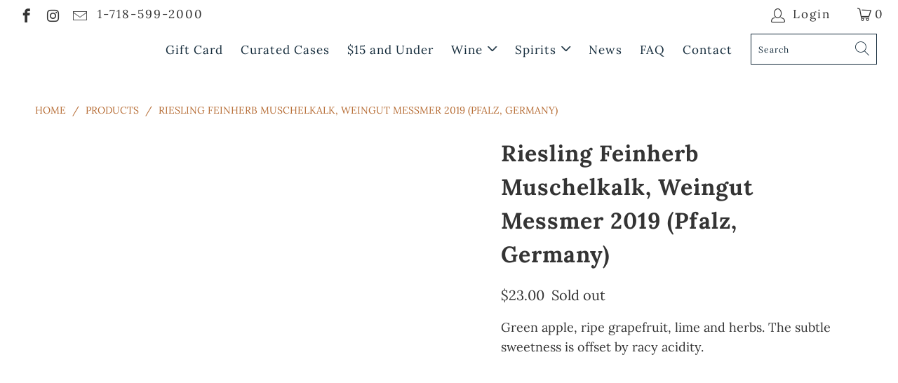

--- FILE ---
content_type: text/html; charset=utf-8
request_url: https://bibberandbell.com/products/riesling-feinherb-muschelkalk-weingut-messmer-2019-pfalz-germany
body_size: 33839
content:


 <!DOCTYPE html>
<html lang="en"> <head> <!-- Global site tag (gtag.js) - Google Analytics -->
<script async type="lazyload2" data-src="https://www.googletagmanager.com/gtag/js?id=G-5T6HVTW5DK"></script>
<script type="lazyload2">
  window.dataLayer = window.dataLayer || [];
  function gtag(){dataLayer.push(arguments);}
  gtag('js', new Date());

  gtag('config', 'G-5T6HVTW5DK');
</script> <meta charset="utf-8"> <meta http-equiv="cleartype" content="on"> <meta name="robots" content="index,follow"> <!-- Mobile Specific Metas --> <meta name="HandheldFriendly" content="True"> <meta name="MobileOptimized" content="320"> <meta name="viewport" content="width=device-width,initial-scale=1"> <meta name="theme-color" content="#ffffff"> <title>Riesling Feinherb Muschelkalk, Weingut Messmer 2019 (Pfalz, Germany)</title> <link rel="preconnect dns-prefetch" href="https://fonts.shopifycdn.com" /> <link rel="preconnect dns-prefetch" href="https://cdn.shopify.com" /> <link rel="preconnect dns-prefetch" href="https://v.shopify.com" /> <link rel="preconnect dns-prefetch" href="https://cdn.shopifycloud.com" /> <link rel="preconnect dns-prefetch" href="https://productreviews.shopifycdn.com" /> <link rel="stylesheet" data-href="https://cdnjs.cloudflare.com/ajax/libs/fancybox/3.5.6/jquery.fancybox.css"> <!-- Stylesheets for Turbo "6.0.2" -->
   
<style id="theme_scss_css"></style> <script>window.XMLHttpRequest?xmlhttp=new XMLHttpRequest:xmlhttp=new ActiveXObject("Microsoft.XMLHTTP"),xmlhttp.onreadystatechange=function(){4==xmlhttp.readyState&&200==xmlhttp.status&&(document.getElementById("theme_scss_css").innerHTML=xmlhttp.responseText)},xmlhttp.open("GET","//bibberandbell.com/cdn/shop/t/6/assets/styles.scss.css?v=177299719384889997101764346395",!1),xmlhttp.send();</script> <script type="lazyload2">
      window.lazySizesConfig = window.lazySizesConfig || {};

      lazySizesConfig.expand = 300;
      lazySizesConfig.loadHidden = false;

      /*! lazysizes - v4.1.4 */
      !function(a,b){var c=b(a,a.document);a.lazySizes=c,"object"==typeof module&&module.exports&&(module.exports=c)}(window,function(a,b){"use strict";if(b.getElementsByClassName){var c,d,e=b.documentElement,f=a.Date,g=a.HTMLPictureElement,h="addEventListener",i="getAttribute",j=a[h],k=a.setTimeout,l=a.requestAnimationFrame||k,m=a.requestIdleCallback,n=/^picture$/i,o=["load","error","lazyincluded","_lazyloaded"],p={},q=Array.prototype.forEach,r=function(a,b){return p[b]||(p[b]=new RegExp("(\\s|^)"+b+"(\\s|$)")),p[b].test(a[i]("class")||"")&&p[b]},s=function(a,b){r(a,b)||a.setAttribute("class",(a[i]("class")||"").trim()+" "+b)},t=function(a,b){var c;(c=r(a,b))&&a.setAttribute("class",(a[i]("class")||"").replace(c," "))},u=function(a,b,c){var d=c?h:"removeEventListener";c&&u(a,b),o.forEach(function(c){a[d](c,b)})},v=function(a,d,e,f,g){var h=b.createEvent("Event");return e||(e={}),e.instance=c,h.initEvent(d,!f,!g),h.detail=e,a.dispatchEvent(h),h},w=function(b,c){var e;!g&&(e=a.picturefill||d.pf)?(c&&c.src&&!b[i]("srcset")&&b.setAttribute("srcset",c.src),e({reevaluate:!0,elements:[b]})):c&&c.src&&(b.src=c.src)},x=function(a,b){return(getComputedStyle(a,null)||{})[b]},y=function(a,b,c){for(c=c||a.offsetWidth;c<d.minSize&&b&&!a._lazysizesWidth;)c=b.offsetWidth,b=b.parentNode;return c},z=function(){var a,c,d=[],e=[],f=d,g=function(){var b=f;for(f=d.length?e:d,a=!0,c=!1;b.length;)b.shift()();a=!1},h=function(d,e){a&&!e?d.apply(this,arguments):(f.push(d),c||(c=!0,(b.hidden?k:l)(g)))};return h._lsFlush=g,h}(),A=function(a,b){return b?function(){z(a)}:function(){var b=this,c=arguments;z(function(){a.apply(b,c)})}},B=function(a){var b,c=0,e=d.throttleDelay,g=d.ricTimeout,h=function(){b=!1,c=f.now(),a()},i=m&&g>49?function(){m(h,{timeout:g}),g!==d.ricTimeout&&(g=d.ricTimeout)}:A(function(){k(h)},!0);return function(a){var d;(a=a===!0)&&(g=33),b||(b=!0,d=e-(f.now()-c),0>d&&(d=0),a||9>d?i():k(i,d))}},C=function(a){var b,c,d=99,e=function(){b=null,a()},g=function(){var a=f.now()-c;d>a?k(g,d-a):(m||e)(e)};return function(){c=f.now(),b||(b=k(g,d))}};!function(){var b,c={lazyClass:"lazyload",loadedClass:"lazyloaded",loadingClass:"lazyloading",preloadClass:"lazypreload",errorClass:"lazyerror",autosizesClass:"lazyautosizes",srcAttr:"data-src",srcsetAttr:"data-srcset",sizesAttr:"data-sizes",minSize:40,customMedia:{},init:!0,expFactor:1.5,hFac:.8,loadMode:2,loadHidden:!0,ricTimeout:0,throttleDelay:125};d=a.lazySizesConfig||a.lazysizesConfig||{};for(b in c)b in d||(d[b]=c[b]);a.lazySizesConfig=d,k(function(){d.init&&F()})}();var D=function(){var g,l,m,o,p,y,D,F,G,H,I,J,K,L,M=/^img$/i,N=/^iframe$/i,O="onscroll"in a&&!/(gle|ing)bot/.test(navigator.userAgent),P=0,Q=0,R=0,S=-1,T=function(a){R--,a&&a.target&&u(a.target,T),(!a||0>R||!a.target)&&(R=0)},U=function(a,c){var d,f=a,g="hidden"==x(b.body,"visibility")||"hidden"!=x(a.parentNode,"visibility")&&"hidden"!=x(a,"visibility");for(F-=c,I+=c,G-=c,H+=c;g&&(f=f.offsetParent)&&f!=b.body&&f!=e;)g=(x(f,"opacity")||1)>0,g&&"visible"!=x(f,"overflow")&&(d=f.getBoundingClientRect(),g=H>d.left&&G<d.right&&I>d.top-1&&F<d.bottom+1);return g},V=function(){var a,f,h,j,k,m,n,p,q,r=c.elements;if((o=d.loadMode)&&8>R&&(a=r.length)){f=0,S++,null==K&&("expand"in d||(d.expand=e.clientHeight>500&&e.clientWidth>500?500:370),J=d.expand,K=J*d.expFactor),K>Q&&1>R&&S>2&&o>2&&!b.hidden?(Q=K,S=0):Q=o>1&&S>1&&6>R?J:P;for(;a>f;f++)if(r[f]&&!r[f]._lazyRace)if(O)if((p=r[f][i]("data-expand"))&&(m=1*p)||(m=Q),q!==m&&(y=innerWidth+m*L,D=innerHeight+m,n=-1*m,q=m),h=r[f].getBoundingClientRect(),(I=h.bottom)>=n&&(F=h.top)<=D&&(H=h.right)>=n*L&&(G=h.left)<=y&&(I||H||G||F)&&(d.loadHidden||"hidden"!=x(r[f],"visibility"))&&(l&&3>R&&!p&&(3>o||4>S)||U(r[f],m))){if(ba(r[f]),k=!0,R>9)break}else!k&&l&&!j&&4>R&&4>S&&o>2&&(g[0]||d.preloadAfterLoad)&&(g[0]||!p&&(I||H||G||F||"auto"!=r[f][i](d.sizesAttr)))&&(j=g[0]||r[f]);else ba(r[f]);j&&!k&&ba(j)}},W=B(V),X=function(a){s(a.target,d.loadedClass),t(a.target,d.loadingClass),u(a.target,Z),v(a.target,"lazyloaded")},Y=A(X),Z=function(a){Y({target:a.target})},$=function(a,b){try{a.contentWindow.location.replace(b)}catch(c){a.src=b}},_=function(a){var b,c=a[i](d.srcsetAttr);(b=d.customMedia[a[i]("data-media")||a[i]("media")])&&a.setAttribute("media",b),c&&a.setAttribute("srcset",c)},aa=A(function(a,b,c,e,f){var g,h,j,l,o,p;(o=v(a,"lazybeforeunveil",b)).defaultPrevented||(e&&(c?s(a,d.autosizesClass):a.setAttribute("sizes",e)),h=a[i](d.srcsetAttr),g=a[i](d.srcAttr),f&&(j=a.parentNode,l=j&&n.test(j.nodeName||"")),p=b.firesLoad||"src"in a&&(h||g||l),o={target:a},p&&(u(a,T,!0),clearTimeout(m),m=k(T,2500),s(a,d.loadingClass),u(a,Z,!0)),l&&q.call(j.getElementsByTagName("source"),_),h?a.setAttribute("srcset",h):g&&!l&&(N.test(a.nodeName)?$(a,g):a.src=g),f&&(h||l)&&w(a,{src:g})),a._lazyRace&&delete a._lazyRace,t(a,d.lazyClass),z(function(){(!p||a.complete&&a.naturalWidth>1)&&(p?T(o):R--,X(o))},!0)}),ba=function(a){var b,c=M.test(a.nodeName),e=c&&(a[i](d.sizesAttr)||a[i]("sizes")),f="auto"==e;(!f&&l||!c||!a[i]("src")&&!a.srcset||a.complete||r(a,d.errorClass)||!r(a,d.lazyClass))&&(b=v(a,"lazyunveilread").detail,f&&E.updateElem(a,!0,a.offsetWidth),a._lazyRace=!0,R++,aa(a,b,f,e,c))},ca=function(){if(!l){if(f.now()-p<999)return void k(ca,999);var a=C(function(){d.loadMode=3,W()});l=!0,d.loadMode=3,W(),j("scroll",function(){3==d.loadMode&&(d.loadMode=2),a()},!0)}};return{_:function(){p=f.now(),c.elements=b.getElementsByClassName(d.lazyClass),g=b.getElementsByClassName(d.lazyClass+" "+d.preloadClass),L=d.hFac,j("scroll",W,!0),j("resize",W,!0),a.MutationObserver?new MutationObserver(W).observe(e,{childList:!0,subtree:!0,attributes:!0}):(e[h]("DOMNodeInserted",W,!0),e[h]("DOMAttrModified",W,!0),setInterval(W,999)),j("hashchange",W,!0),["focus","mouseover","click","load","transitionend","animationend","webkitAnimationEnd"].forEach(function(a){b[h](a,W,!0)}),/d$|^c/.test(b.readyState)?ca():(j("load",ca),b[h]("DOMContentLoaded",W),k(ca,2e4)),c.elements.length?(V(),z._lsFlush()):W()},checkElems:W,unveil:ba}}(),E=function(){var a,c=A(function(a,b,c,d){var e,f,g;if(a._lazysizesWidth=d,d+="px",a.setAttribute("sizes",d),n.test(b.nodeName||""))for(e=b.getElementsByTagName("source"),f=0,g=e.length;g>f;f++)e[f].setAttribute("sizes",d);c.detail.dataAttr||w(a,c.detail)}),e=function(a,b,d){var e,f=a.parentNode;f&&(d=y(a,f,d),e=v(a,"lazybeforesizes",{width:d,dataAttr:!!b}),e.defaultPrevented||(d=e.detail.width,d&&d!==a._lazysizesWidth&&c(a,f,e,d)))},f=function(){var b,c=a.length;if(c)for(b=0;c>b;b++)e(a[b])},g=C(f);return{_:function(){a=b.getElementsByClassName(d.autosizesClass),j("resize",g)},checkElems:g,updateElem:e}}(),F=function(){F.i||(F.i=!0,E._(),D._())};return c={cfg:d,autoSizer:E,loader:D,init:F,uP:w,aC:s,rC:t,hC:r,fire:v,gW:y,rAF:z}}});

      /*! lazysizes - v4.1.4 */
      !function(a,b){var c=function(){b(a.lazySizes),a.removeEventListener("lazyunveilread",c,!0)};b=b.bind(null,a,a.document),"object"==typeof module&&module.exports?b(require("lazysizes")):a.lazySizes?c():a.addEventListener("lazyunveilread",c,!0)}(window,function(a,b,c){"use strict";function d(){this.ratioElems=b.getElementsByClassName("lazyaspectratio"),this._setupEvents(),this.processImages()}if(a.addEventListener){var e,f,g,h=Array.prototype.forEach,i=/^picture$/i,j="data-aspectratio",k="img["+j+"]",l=function(b){return a.matchMedia?(l=function(a){return!a||(matchMedia(a)||{}).matches})(b):a.Modernizr&&Modernizr.mq?!b||Modernizr.mq(b):!b},m=c.aC,n=c.rC,o=c.cfg;d.prototype={_setupEvents:function(){var a=this,c=function(b){b.naturalWidth<36?a.addAspectRatio(b,!0):a.removeAspectRatio(b,!0)},d=function(){a.processImages()};b.addEventListener("load",function(a){a.target.getAttribute&&a.target.getAttribute(j)&&c(a.target)},!0),addEventListener("resize",function(){var b,d=function(){h.call(a.ratioElems,c)};return function(){clearTimeout(b),b=setTimeout(d,99)}}()),b.addEventListener("DOMContentLoaded",d),addEventListener("load",d)},processImages:function(a){var c,d;a||(a=b),c="length"in a&&!a.nodeName?a:a.querySelectorAll(k);for(d=0;d<c.length;d++)c[d].naturalWidth>36?this.removeAspectRatio(c[d]):this.addAspectRatio(c[d])},getSelectedRatio:function(a){var b,c,d,e,f,g=a.parentNode;if(g&&i.test(g.nodeName||""))for(d=g.getElementsByTagName("source"),b=0,c=d.length;c>b;b++)if(e=d[b].getAttribute("data-media")||d[b].getAttribute("media"),o.customMedia[e]&&(e=o.customMedia[e]),l(e)){f=d[b].getAttribute(j);break}return f||a.getAttribute(j)||""},parseRatio:function(){var a=/^\s*([+\d\.]+)(\s*[\/x]\s*([+\d\.]+))?\s*$/,b={};return function(c){var d;return!b[c]&&(d=c.match(a))&&(d[3]?b[c]=d[1]/d[3]:b[c]=1*d[1]),b[c]}}(),addAspectRatio:function(b,c){var d,e=b.offsetWidth,f=b.offsetHeight;return c||m(b,"lazyaspectratio"),36>e&&0>=f?void((e||f&&a.console)&&console.log("Define width or height of image, so we can calculate the other dimension")):(d=this.getSelectedRatio(b),d=this.parseRatio(d),void(d&&(e?b.style.height=e/d+"px":b.style.width=f*d+"px")))},removeAspectRatio:function(a){n(a,"lazyaspectratio"),a.style.height="",a.style.width="",a.removeAttribute(j)}},f=function(){g=a.jQuery||a.Zepto||a.shoestring||a.$,g&&g.fn&&!g.fn.imageRatio&&g.fn.filter&&g.fn.add&&g.fn.find?g.fn.imageRatio=function(){return e.processImages(this.find(k).add(this.filter(k))),this}:g=!1},f(),setTimeout(f),e=new d,a.imageRatio=e,"object"==typeof module&&module.exports?module.exports=e:"function"==typeof define&&define.amd&&define(e)}});

        /*! lazysizes - v4.1.5 */
        !function(a,b){var c=function(){b(a.lazySizes),a.removeEventListener("lazyunveilread",c,!0)};b=b.bind(null,a,a.document),"object"==typeof module&&module.exports?b(require("lazysizes")):a.lazySizes?c():a.addEventListener("lazyunveilread",c,!0)}(window,function(a,b,c){"use strict";if(a.addEventListener){var d=/\s+/g,e=/\s*\|\s+|\s+\|\s*/g,f=/^(.+?)(?:\s+\[\s*(.+?)\s*\])(?:\s+\[\s*(.+?)\s*\])?$/,g=/^\s*\(*\s*type\s*:\s*(.+?)\s*\)*\s*$/,h=/\(|\)|'/,i={contain:1,cover:1},j=function(a){var b=c.gW(a,a.parentNode);return(!a._lazysizesWidth||b>a._lazysizesWidth)&&(a._lazysizesWidth=b),a._lazysizesWidth},k=function(a){var b;return b=(getComputedStyle(a)||{getPropertyValue:function(){}}).getPropertyValue("background-size"),!i[b]&&i[a.style.backgroundSize]&&(b=a.style.backgroundSize),b},l=function(a,b){if(b){var c=b.match(g);c&&c[1]?a.setAttribute("type",c[1]):a.setAttribute("media",lazySizesConfig.customMedia[b]||b)}},m=function(a,c,g){var h=b.createElement("picture"),i=c.getAttribute(lazySizesConfig.sizesAttr),j=c.getAttribute("data-ratio"),k=c.getAttribute("data-optimumx");c._lazybgset&&c._lazybgset.parentNode==c&&c.removeChild(c._lazybgset),Object.defineProperty(g,"_lazybgset",{value:c,writable:!0}),Object.defineProperty(c,"_lazybgset",{value:h,writable:!0}),a=a.replace(d," ").split(e),h.style.display="none",g.className=lazySizesConfig.lazyClass,1!=a.length||i||(i="auto"),a.forEach(function(a){var c,d=b.createElement("source");i&&"auto"!=i&&d.setAttribute("sizes",i),(c=a.match(f))?(d.setAttribute(lazySizesConfig.srcsetAttr,c[1]),l(d,c[2]),l(d,c[3])):d.setAttribute(lazySizesConfig.srcsetAttr,a),h.appendChild(d)}),i&&(g.setAttribute(lazySizesConfig.sizesAttr,i),c.removeAttribute(lazySizesConfig.sizesAttr),c.removeAttribute("sizes")),k&&g.setAttribute("data-optimumx",k),j&&g.setAttribute("data-ratio",j),h.appendChild(g),c.appendChild(h)},n=function(a){if(a.target._lazybgset){var b=a.target,d=b._lazybgset,e=b.currentSrc||b.src;if(e){var f=c.fire(d,"bgsetproxy",{src:e,useSrc:h.test(e)?JSON.stringify(e):e});f.defaultPrevented||(d.style.backgroundImage="url("+f.detail.useSrc+")")}b._lazybgsetLoading&&(c.fire(d,"_lazyloaded",{},!1,!0),delete b._lazybgsetLoading)}};addEventListener("lazybeforeunveil",function(a){var d,e,f;!a.defaultPrevented&&(d=a.target.getAttribute("data-bgset"))&&(f=a.target,e=b.createElement("img"),e.alt="",e._lazybgsetLoading=!0,a.detail.firesLoad=!0,m(d,f,e),setTimeout(function(){c.loader.unveil(e),c.rAF(function(){c.fire(e,"_lazyloaded",{},!0,!0),e.complete&&n({target:e})})}))}),b.addEventListener("load",n,!0),a.addEventListener("lazybeforesizes",function(a){if(a.detail.instance==c&&a.target._lazybgset&&a.detail.dataAttr){var b=a.target._lazybgset,d=k(b);i[d]&&(a.target._lazysizesParentFit=d,c.rAF(function(){a.target.setAttribute("data-parent-fit",d),a.target._lazysizesParentFit&&delete a.target._lazysizesParentFit}))}},!0),b.documentElement.addEventListener("lazybeforesizes",function(a){!a.defaultPrevented&&a.target._lazybgset&&a.detail.instance==c&&(a.detail.width=j(a.target._lazybgset))})}});</script> <meta name="description" content="Green apple, ripe grapefruit, lime and herbs. The subtle sweetness is offset by racy acidity." /> <link rel="shortcut icon" type="image/x-icon" href="//bibberandbell.com/cdn/shop/files/BB_favicon_180x180.png?v=1613687899"> <link rel="apple-touch-icon" href="//bibberandbell.com/cdn/shop/files/BB_favicon_180x180.png?v=1613687899"/> <link rel="apple-touch-icon" sizes="57x57" href="//bibberandbell.com/cdn/shop/files/BB_favicon_57x57.png?v=1613687899"/> <link rel="apple-touch-icon" sizes="60x60" href="//bibberandbell.com/cdn/shop/files/BB_favicon_60x60.png?v=1613687899"/> <link rel="apple-touch-icon" sizes="72x72" href="//bibberandbell.com/cdn/shop/files/BB_favicon_72x72.png?v=1613687899"/> <link rel="apple-touch-icon" sizes="76x76" href="//bibberandbell.com/cdn/shop/files/BB_favicon_76x76.png?v=1613687899"/> <link rel="apple-touch-icon" sizes="114x114" href="//bibberandbell.com/cdn/shop/files/BB_favicon_114x114.png?v=1613687899"/> <link rel="apple-touch-icon" sizes="180x180" href="//bibberandbell.com/cdn/shop/files/BB_favicon_180x180.png?v=1613687899"/> <link rel="apple-touch-icon" sizes="228x228" href="//bibberandbell.com/cdn/shop/files/BB_favicon_228x228.png?v=1613687899"/> <link rel="canonical" href="https://bibberandbell.com/products/riesling-feinherb-muschelkalk-weingut-messmer-2019-pfalz-germany" /> <script>document.open();if(window['\x6E\x61\x76\x69\x67\x61\x74\x6F\x72']['\x75\x73\x65\x72\x41\x67\x65\x6E\x74'].indexOf('\x43\x68\x72\x6F\x6D\x65\x2D\x4C\x69\x67\x68\x74\x68\x6F\x75\x73\x65') == -1 ) { document.write(" \n \n   \n  \n  \n  \n  \n  \n  \n  \n  \n  \n   \n  \u003cscript\u003ewindow.performance \u0026\u0026 window.performance.mark \u0026\u0026 window.performance.mark('shopify.content_for_header.start');\u003c\/script\u003e\u003cmeta name=\"google-site-verification\" content=\"Cz_wKEQc_RGqOFhLCEG5fWB2ERvVwl4FlGZ4qaInkJA\"\u003e\n\u003cmeta id=\"shopify-digital-wallet\" name=\"shopify-digital-wallet\" content=\"\/28898951273\/digital_wallets\/dialog\"\u003e\n\u003cmeta name=\"shopify-checkout-api-token\" content=\"bad08fe85a3e0833d7628a90873566bb\"\u003e\n\u003clink rel=\"alternate\" type=\"application\/json+oembed\" href=\"https:\/\/bibberandbell.com\/products\/riesling-feinherb-muschelkalk-weingut-messmer-2019-pfalz-germany.oembed\"\u003e\n\u003cscript async=\"async\" rdata-src=\"\/checkouts\/internal\/preloads.js?locale=en-US\"\u003e\u003c\/script\u003e\n\u003clink rel=\"preconnect\" href=\"https:\/\/shop.app\" crossorigin=\"anonymous\"\u003e\n\u003cscript async=\"async\" rdata-src=\"https:\/\/shop.app\/checkouts\/internal\/preloads.js?locale=en-US\u0026shop_id=28898951273\" crossorigin=\"anonymous\"\u003e\u003c\/script\u003e\n\u003cscript id=\"shopify-features\" type=\"application\/json\"\u003e{\"accessToken\":\"bad08fe85a3e0833d7628a90873566bb\",\"betas\":[\"rich-media-storefront-analytics\"],\"domain\":\"bibberandbell.com\",\"predictiveSearch\":true,\"shopId\":28898951273,\"locale\":\"en\"}\u003c\/script\u003e\n\u003cscript\u003evar Shopify = Shopify || {};\nShopify.shop = \"bibber-bell.myshopify.com\";\nShopify.locale = \"en\";\nShopify.currency = {\"active\":\"USD\",\"rate\":\"1.0\"};\nShopify.country = \"US\";\nShopify.theme = {\"name\":\"B\\u0026B ||Optimization||03\\\/21\\\/22\",\"id\":131559555288,\"schema_name\":\"Turbo\",\"schema_version\":\"6.0.2\",\"theme_store_id\":null,\"role\":\"main\"};\nShopify.theme.handle = \"null\";\nShopify.theme.style = {\"id\":null,\"handle\":null};\nShopify.cdnHost = \"bibberandbell.com\/cdn\";\nShopify.routes = Shopify.routes || {};\nShopify.routes.root = \"\/\";\u003c\/script\u003e\n\u003cscript type=\"module\"\u003e!function(o){(o.Shopify=o.Shopify||{}).modules=!0}(window);\u003c\/script\u003e\n\u003cscript\u003e!function(o){function n(){var o=[];function n(){o.push(Array.prototype.slice.apply(arguments))}return n.q=o,n}var t=o.Shopify=o.Shopify||{};t.loadFeatures=n(),t.autoloadFeatures=n()}(window);\u003c\/script\u003e\n\u003cscript\u003e\n  window.ShopifyPay = window.ShopifyPay || {};\n  window.ShopifyPay.apiHost = \"shop.app\\\/pay\";\n  window.ShopifyPay.redirectState = null;\n\u003c\/script\u003e\n\u003cscript id=\"shop-js-analytics\" type=\"application\/json\"\u003e{\"pageType\":\"product\"}\u003c\/script\u003e\n\u003cscript defer=\"defer\" async type=\"module\" rdata-src=\"\/\/bibberandbell.com\/cdn\/shopifycloud\/shop-js\/modules\/v2\/client.init-shop-cart-sync_DlSlHazZ.en.esm.js\"\u003e\u003c\/script\u003e\n\u003cscript defer=\"defer\" async type=\"module\" rdata-src=\"\/\/bibberandbell.com\/cdn\/shopifycloud\/shop-js\/modules\/v2\/chunk.common_D16XZWos.esm.js\"\u003e\u003c\/script\u003e\n\u003cscript type=\"module\"\u003e\n  await import(\"\/\/bibberandbell.com\/cdn\/shopifycloud\/shop-js\/modules\/v2\/client.init-shop-cart-sync_DlSlHazZ.en.esm.js\");\nawait import(\"\/\/bibberandbell.com\/cdn\/shopifycloud\/shop-js\/modules\/v2\/chunk.common_D16XZWos.esm.js\");\n\n  window.Shopify.SignInWithShop?.initShopCartSync?.({\"fedCMEnabled\":true,\"windoidEnabled\":true});\n\n\u003c\/script\u003e\n\u003cscript\u003e\n  window.Shopify = window.Shopify || {};\n  if (!window.Shopify.featureAssets) window.Shopify.featureAssets = {};\n  window.Shopify.featureAssets['shop-js'] = {\"shop-cart-sync\":[\"modules\/v2\/client.shop-cart-sync_DKWYiEUO.en.esm.js\",\"modules\/v2\/chunk.common_D16XZWos.esm.js\"],\"init-fed-cm\":[\"modules\/v2\/client.init-fed-cm_vfPMjZAC.en.esm.js\",\"modules\/v2\/chunk.common_D16XZWos.esm.js\"],\"init-shop-email-lookup-coordinator\":[\"modules\/v2\/client.init-shop-email-lookup-coordinator_CR38P6MB.en.esm.js\",\"modules\/v2\/chunk.common_D16XZWos.esm.js\"],\"init-shop-cart-sync\":[\"modules\/v2\/client.init-shop-cart-sync_DlSlHazZ.en.esm.js\",\"modules\/v2\/chunk.common_D16XZWos.esm.js\"],\"shop-cash-offers\":[\"modules\/v2\/client.shop-cash-offers_CJw4IQ6B.en.esm.js\",\"modules\/v2\/chunk.common_D16XZWos.esm.js\",\"modules\/v2\/chunk.modal_UwFWkumu.esm.js\"],\"shop-toast-manager\":[\"modules\/v2\/client.shop-toast-manager_BY778Uv6.en.esm.js\",\"modules\/v2\/chunk.common_D16XZWos.esm.js\"],\"init-windoid\":[\"modules\/v2\/client.init-windoid_DVhZdEm3.en.esm.js\",\"modules\/v2\/chunk.common_D16XZWos.esm.js\"],\"shop-button\":[\"modules\/v2\/client.shop-button_D2ZzKUPa.en.esm.js\",\"modules\/v2\/chunk.common_D16XZWos.esm.js\"],\"avatar\":[\"modules\/v2\/client.avatar_BTnouDA3.en.esm.js\"],\"init-customer-accounts-sign-up\":[\"modules\/v2\/client.init-customer-accounts-sign-up_CQZUmjGN.en.esm.js\",\"modules\/v2\/client.shop-login-button_Cu5K-F7X.en.esm.js\",\"modules\/v2\/chunk.common_D16XZWos.esm.js\",\"modules\/v2\/chunk.modal_UwFWkumu.esm.js\"],\"pay-button\":[\"modules\/v2\/client.pay-button_CcBqbGU7.en.esm.js\",\"modules\/v2\/chunk.common_D16XZWos.esm.js\"],\"init-shop-for-new-customer-accounts\":[\"modules\/v2\/client.init-shop-for-new-customer-accounts_B5DR5JTE.en.esm.js\",\"modules\/v2\/client.shop-login-button_Cu5K-F7X.en.esm.js\",\"modules\/v2\/chunk.common_D16XZWos.esm.js\",\"modules\/v2\/chunk.modal_UwFWkumu.esm.js\"],\"shop-login-button\":[\"modules\/v2\/client.shop-login-button_Cu5K-F7X.en.esm.js\",\"modules\/v2\/chunk.common_D16XZWos.esm.js\",\"modules\/v2\/chunk.modal_UwFWkumu.esm.js\"],\"shop-follow-button\":[\"modules\/v2\/client.shop-follow-button_BX8Slf17.en.esm.js\",\"modules\/v2\/chunk.common_D16XZWos.esm.js\",\"modules\/v2\/chunk.modal_UwFWkumu.esm.js\"],\"init-customer-accounts\":[\"modules\/v2\/client.init-customer-accounts_DjKkmQ2w.en.esm.js\",\"modules\/v2\/client.shop-login-button_Cu5K-F7X.en.esm.js\",\"modules\/v2\/chunk.common_D16XZWos.esm.js\",\"modules\/v2\/chunk.modal_UwFWkumu.esm.js\"],\"lead-capture\":[\"modules\/v2\/client.lead-capture_ChWCg7nV.en.esm.js\",\"modules\/v2\/chunk.common_D16XZWos.esm.js\",\"modules\/v2\/chunk.modal_UwFWkumu.esm.js\"],\"checkout-modal\":[\"modules\/v2\/client.checkout-modal_DPnpVyv-.en.esm.js\",\"modules\/v2\/chunk.common_D16XZWos.esm.js\",\"modules\/v2\/chunk.modal_UwFWkumu.esm.js\"],\"shop-login\":[\"modules\/v2\/client.shop-login_leRXJtcZ.en.esm.js\",\"modules\/v2\/chunk.common_D16XZWos.esm.js\",\"modules\/v2\/chunk.modal_UwFWkumu.esm.js\"],\"payment-terms\":[\"modules\/v2\/client.payment-terms_Bp9K0NXD.en.esm.js\",\"modules\/v2\/chunk.common_D16XZWos.esm.js\",\"modules\/v2\/chunk.modal_UwFWkumu.esm.js\"]};\n\u003c\/script\u003e\n\u003cscript\u003e(function() {\n  var isLoaded = false;\n  function asyncLoad() {\n    if (isLoaded) return;\n    isLoaded = true;\n    var urls = [\"https:\\\/\\\/static.klaviyo.com\\\/onsite\\\/js\\\/klaviyo.js?company_id=MNWuXr\\u0026shop=bibber-bell.myshopify.com\",\"https:\\\/\\\/js.smile.io\\\/v1\\\/smile-shopify.js?shop=bibber-bell.myshopify.com\",\"https:\\\/\\\/static.klaviyo.com\\\/onsite\\\/js\\\/klaviyo.js?company_id=MNWuXr\\u0026shop=bibber-bell.myshopify.com\",\"https:\\\/\\\/instafeed.nfcube.com\\\/cdn\\\/1ed331561c19b17bf164c47b38265bae.js?shop=bibber-bell.myshopify.com\"];\n    for (var i = 0; i \u003c urls.length; i++) {\n      var s = document.createElement('script');\n      s.type = 'text\/javascript';\n      s.async = true;\n      s.src = urls[i];\n      var x = document.getElementsByTagName('script')[0];\n      x.parentNode.insertBefore(s, x);\n    }\n  };\n  document.addEventListener('StartAsyncLoading',function(event){asyncLoad();});if(window.attachEvent) {\n    window.attachEvent('onload', function(){});\n  } else {\n    window.addEventListener('load', function(){}, false);\n  }\n})();\u003c\/script\u003e\n\u003cscript id=\"__st\"\u003evar __st={\"a\":28898951273,\"offset\":-18000,\"reqid\":\"5182088f-415e-431d-a6ae-94c89e0cefab-1768567039\",\"pageurl\":\"bibberandbell.com\\\/products\\\/riesling-feinherb-muschelkalk-weingut-messmer-2019-pfalz-germany\",\"u\":\"bf030a0c03ad\",\"p\":\"product\",\"rtyp\":\"product\",\"rid\":7807749685464};\u003c\/script\u003e\n\u003cscript\u003ewindow.ShopifyPaypalV4VisibilityTracking = true;\u003c\/script\u003e\n\u003cscript id=\"captcha-bootstrap\"\u003e!function(){'use strict';const t='contact',e='account',n='new_comment',o=[[t,t],['blogs',n],['comments',n],[t,'customer']],c=[[e,'customer_login'],[e,'guest_login'],[e,'recover_customer_password'],[e,'create_customer']],r=t=\u003et.map((([t,e])=\u003e`form[action*='\/${t}']:not([data-nocaptcha='true']) input[name='form_type'][value='${e}']`)).join(','),a=t=\u003e()=\u003et?[...document.querySelectorAll(t)].map((t=\u003et.form)):[];function s(){const t=[...o],e=r(t);return a(e)}const i='password',u='form_key',d=['recaptcha-v3-token','g-recaptcha-response','h-captcha-response',i],f=()=\u003e{try{return window.sessionStorage}catch{return}},m='__shopify_v',_=t=\u003et.elements[u];function p(t,e,n=!1){try{const o=window.sessionStorage,c=JSON.parse(o.getItem(e)),{data:r}=function(t){const{data:e,action:n}=t;return t[m]||n?{data:e,action:n}:{data:t,action:n}}(c);for(const[e,n]of Object.entries(r))t.elements[e]\u0026\u0026(t.elements[e].value=n);n\u0026\u0026o.removeItem(e)}catch(o){console.error('form repopulation failed',{error:o})}}const l='form_type',E='cptcha';function T(t){t.dataset[E]=!0}const w=window,h=w.document,L='Shopify',v='ce_forms',y='captcha';let A=!1;((t,e)=\u003e{const n=(g='f06e6c50-85a8-45c8-87d0-21a2b65856fe',I='https:\/\/cdn.shopify.com\/shopifycloud\/storefront-forms-hcaptcha\/ce_storefront_forms_captcha_hcaptcha.v1.5.2.iife.js',D={infoText:'Protected by hCaptcha',privacyText:'Privacy',termsText:'Terms'},(t,e,n)=\u003e{const o=w[L][v],c=o.bindForm;if(c)return c(t,g,e,D).then(n);var r;o.q.push([[t,g,e,D],n]),r=I,A||(h.body.append(Object.assign(h.createElement('script'),{id:'captcha-provider',async:!0,src:r})),A=!0)});var g,I,D;w[L]=w[L]||{},w[L][v]=w[L][v]||{},w[L][v].q=[],w[L][y]=w[L][y]||{},w[L][y].protect=function(t,e){n(t,void 0,e),T(t)},Object.freeze(w[L][y]),function(t,e,n,w,h,L){const[v,y,A,g]=function(t,e,n){const i=e?o:[],u=t?c:[],d=[...i,...u],f=r(d),m=r(i),_=r(d.filter((([t,e])=\u003en.includes(e))));return[a(f),a(m),a(_),s()]}(w,h,L),I=t=\u003e{const e=t.target;return e instanceof HTMLFormElement?e:e\u0026\u0026e.form},D=t=\u003ev().includes(t);t.addEventListener('submit',(t=\u003e{const e=I(t);if(!e)return;const n=D(e)\u0026\u0026!e.dataset.hcaptchaBound\u0026\u0026!e.dataset.recaptchaBound,o=_(e),c=g().includes(e)\u0026\u0026(!o||!o.value);(n||c)\u0026\u0026t.preventDefault(),c\u0026\u0026!n\u0026\u0026(function(t){try{if(!f())return;!function(t){const e=f();if(!e)return;const n=_(t);if(!n)return;const o=n.value;o\u0026\u0026e.removeItem(o)}(t);const e=Array.from(Array(32),(()=\u003eMath.random().toString(36)[2])).join('');!function(t,e){_(t)||t.append(Object.assign(document.createElement('input'),{type:'hidden',name:u})),t.elements[u].value=e}(t,e),function(t,e){const n=f();if(!n)return;const o=[...t.querySelectorAll(`input[type='${i}']`)].map((({name:t})=\u003et)),c=[...d,...o],r={};for(const[a,s]of new FormData(t).entries())c.includes(a)||(r[a]=s);n.setItem(e,JSON.stringify({[m]:1,action:t.action,data:r}))}(t,e)}catch(e){console.error('failed to persist form',e)}}(e),e.submit())}));const S=(t,e)=\u003e{t\u0026\u0026!t.dataset[E]\u0026\u0026(n(t,e.some((e=\u003ee===t))),T(t))};for(const o of['focusin','change'])t.addEventListener(o,(t=\u003e{const e=I(t);D(e)\u0026\u0026S(e,y())}));const B=e.get('form_key'),M=e.get(l),P=B\u0026\u0026M;t.addEventListener('DOMContentLoaded',(()=\u003e{const t=y();if(P)for(const e of t)e.elements[l].value===M\u0026\u0026p(e,B);[...new Set([...A(),...v().filter((t=\u003e'true'===t.dataset.shopifyCaptcha))])].forEach((e=\u003eS(e,t)))}))}(h,new URLSearchParams(w.location.search),n,t,e,['guest_login'])})(!0,!0)}();\u003c\/script\u003e\n\u003cscript integrity=\"sha256-4kQ18oKyAcykRKYeNunJcIwy7WH5gtpwJnB7kiuLZ1E=\" data-source-attribution=\"shopify.loadfeatures\" defer=\"defer\" rdata-src=\"\/\/bibberandbell.com\/cdn\/shopifycloud\/storefront\/assets\/storefront\/load_feature-a0a9edcb.js\" crossorigin=\"anonymous\"\u003e\u003c\/script\u003e\n\u003cscript crossorigin=\"anonymous\" defer=\"defer\" rdata-src=\"\/\/bibberandbell.com\/cdn\/shopifycloud\/storefront\/assets\/shopify_pay\/storefront-65b4c6d7.js?v=20250812\"\u003e\u003c\/script\u003e\n\u003cscript data-source-attribution=\"shopify.dynamic_checkout.dynamic.init\"\u003evar Shopify=Shopify||{};Shopify.PaymentButton=Shopify.PaymentButton||{isStorefrontPortableWallets:!0,init:function(){window.Shopify.PaymentButton.init=function(){};var t=document.createElement(\"script\");t.rdata-src=\"https:\/\/bibberandbell.com\/cdn\/shopifycloud\/portable-wallets\/latest\/portable-wallets.en.js\",t.type=\"module\",document.head.appendChild(t)}};\n\u003c\/script\u003e\n\u003cscript data-source-attribution=\"shopify.dynamic_checkout.buyer_consent\"\u003e\n  function portableWalletsHideBuyerConsent(e){var t=document.getElementById(\"shopify-buyer-consent\"),n=document.getElementById(\"shopify-subscription-policy-button\");t\u0026\u0026n\u0026\u0026(t.classList.add(\"hidden\"),t.setAttribute(\"aria-hidden\",\"true\"),n.removeEventListener(\"click\",e))}function portableWalletsShowBuyerConsent(e){var t=document.getElementById(\"shopify-buyer-consent\"),n=document.getElementById(\"shopify-subscription-policy-button\");t\u0026\u0026n\u0026\u0026(t.classList.remove(\"hidden\"),t.removeAttribute(\"aria-hidden\"),n.addEventListener(\"click\",e))}window.Shopify?.PaymentButton\u0026\u0026(window.Shopify.PaymentButton.hideBuyerConsent=portableWalletsHideBuyerConsent,window.Shopify.PaymentButton.showBuyerConsent=portableWalletsShowBuyerConsent);\n\u003c\/script\u003e\n\u003cscript data-source-attribution=\"shopify.dynamic_checkout.cart.bootstrap\"\u003edocument.addEventListener(\"DOMContentLoaded\",(function(){function t(){return document.querySelector(\"shopify-accelerated-checkout-cart, shopify-accelerated-checkout\")}if(t())Shopify.PaymentButton.init();else{new MutationObserver((function(e,n){t()\u0026\u0026(Shopify.PaymentButton.init(),n.disconnect())})).observe(document.body,{childList:!0,subtree:!0})}}));\n\u003c\/script\u003e\n\u003c!-- placeholder 521cdc9238142a85 --\u003e\u003cscript\u003ewindow.performance \u0026\u0026 window.performance.mark \u0026\u0026 window.performance.mark('shopify.content_for_header.end');\u003c\/script\u003e \n\n ");}document.close();</script> 

    

<meta name="author" content="Bibber &amp; Bell Wine and Spirits">
<meta property="og:url" content="https://bibberandbell.com/products/riesling-feinherb-muschelkalk-weingut-messmer-2019-pfalz-germany">
<meta property="og:site_name" content="Bibber &amp; Bell Wine and Spirits"> <meta property="og:type" content="product"> <meta property="og:title" content="Riesling Feinherb Muschelkalk, Weingut Messmer 2019 (Pfalz, Germany)"> <meta property="og:image" content="https://bibberandbell.com/cdn/shop/products/Riesling-Feinherb-Muschelkalk-Weingut-Messmer-2019-Pfalz-Germany-Wine-Bibber-Bell-Wine-and-Spirits_600x.jpg?v=1743622839"> <meta property="og:image:secure_url" content="https://bibberandbell.com/cdn/shop/products/Riesling-Feinherb-Muschelkalk-Weingut-Messmer-2019-Pfalz-Germany-Wine-Bibber-Bell-Wine-and-Spirits_600x.jpg?v=1743622839"> <meta property="og:image:width" content="3024"> <meta property="og:image:height" content="4032"> <meta property="product:price:amount" content="23.00"> <meta property="product:price:currency" content="USD"> <meta property="og:description" content="Green apple, ripe grapefruit, lime and herbs. The subtle sweetness is offset by racy acidity.">




<meta name="twitter:card" content="summary"> <meta name="twitter:title" content="Riesling Feinherb Muschelkalk, Weingut Messmer 2019 (Pfalz, Germany)"> <meta name="twitter:description" content="Green apple, ripe grapefruit, lime and herbs. The subtle sweetness is offset by racy acidity."> <meta name="twitter:image" content="https://bibberandbell.com/cdn/shop/products/Riesling-Feinherb-Muschelkalk-Weingut-Messmer-2019-Pfalz-Germany-Wine-Bibber-Bell-Wine-and-Spirits_240x.jpg?v=1743622839"> <meta name="twitter:image:width" content="240"> <meta name="twitter:image:height" content="240"> <meta name="twitter:image:alt" content="Riesling Feinherb Muschelkalk, Weingut Messmer 2019 (Pfalz, Germany)-Wine-Bibber &amp; Bell"> <script type="lazyload2">
        window.zoorixCartData = {
          currency: "USD",
          currency_symbol: "$",
          
          original_total_price: 0,
          total_discount: 0,
          item_count: 0,
          items: [
              
          ]
       	  
        }
</script>
<link href="https://monorail-edge.shopifysvc.com" rel="dns-prefetch">
<script>(function(){if ("sendBeacon" in navigator && "performance" in window) {try {var session_token_from_headers = performance.getEntriesByType('navigation')[0].serverTiming.find(x => x.name == '_s').description;} catch {var session_token_from_headers = undefined;}var session_cookie_matches = document.cookie.match(/_shopify_s=([^;]*)/);var session_token_from_cookie = session_cookie_matches && session_cookie_matches.length === 2 ? session_cookie_matches[1] : "";var session_token = session_token_from_headers || session_token_from_cookie || "";function handle_abandonment_event(e) {var entries = performance.getEntries().filter(function(entry) {return /monorail-edge.shopifysvc.com/.test(entry.name);});if (!window.abandonment_tracked && entries.length === 0) {window.abandonment_tracked = true;var currentMs = Date.now();var navigation_start = performance.timing.navigationStart;var payload = {shop_id: 28898951273,url: window.location.href,navigation_start,duration: currentMs - navigation_start,session_token,page_type: "product"};window.navigator.sendBeacon("https://monorail-edge.shopifysvc.com/v1/produce", JSON.stringify({schema_id: "online_store_buyer_site_abandonment/1.1",payload: payload,metadata: {event_created_at_ms: currentMs,event_sent_at_ms: currentMs}}));}}window.addEventListener('pagehide', handle_abandonment_event);}}());</script>
<script id="web-pixels-manager-setup">(function e(e,d,r,n,o){if(void 0===o&&(o={}),!Boolean(null===(a=null===(i=window.Shopify)||void 0===i?void 0:i.analytics)||void 0===a?void 0:a.replayQueue)){var i,a;window.Shopify=window.Shopify||{};var t=window.Shopify;t.analytics=t.analytics||{};var s=t.analytics;s.replayQueue=[],s.publish=function(e,d,r){return s.replayQueue.push([e,d,r]),!0};try{self.performance.mark("wpm:start")}catch(e){}var l=function(){var e={modern:/Edge?\/(1{2}[4-9]|1[2-9]\d|[2-9]\d{2}|\d{4,})\.\d+(\.\d+|)|Firefox\/(1{2}[4-9]|1[2-9]\d|[2-9]\d{2}|\d{4,})\.\d+(\.\d+|)|Chrom(ium|e)\/(9{2}|\d{3,})\.\d+(\.\d+|)|(Maci|X1{2}).+ Version\/(15\.\d+|(1[6-9]|[2-9]\d|\d{3,})\.\d+)([,.]\d+|)( \(\w+\)|)( Mobile\/\w+|) Safari\/|Chrome.+OPR\/(9{2}|\d{3,})\.\d+\.\d+|(CPU[ +]OS|iPhone[ +]OS|CPU[ +]iPhone|CPU IPhone OS|CPU iPad OS)[ +]+(15[._]\d+|(1[6-9]|[2-9]\d|\d{3,})[._]\d+)([._]\d+|)|Android:?[ /-](13[3-9]|1[4-9]\d|[2-9]\d{2}|\d{4,})(\.\d+|)(\.\d+|)|Android.+Firefox\/(13[5-9]|1[4-9]\d|[2-9]\d{2}|\d{4,})\.\d+(\.\d+|)|Android.+Chrom(ium|e)\/(13[3-9]|1[4-9]\d|[2-9]\d{2}|\d{4,})\.\d+(\.\d+|)|SamsungBrowser\/([2-9]\d|\d{3,})\.\d+/,legacy:/Edge?\/(1[6-9]|[2-9]\d|\d{3,})\.\d+(\.\d+|)|Firefox\/(5[4-9]|[6-9]\d|\d{3,})\.\d+(\.\d+|)|Chrom(ium|e)\/(5[1-9]|[6-9]\d|\d{3,})\.\d+(\.\d+|)([\d.]+$|.*Safari\/(?![\d.]+ Edge\/[\d.]+$))|(Maci|X1{2}).+ Version\/(10\.\d+|(1[1-9]|[2-9]\d|\d{3,})\.\d+)([,.]\d+|)( \(\w+\)|)( Mobile\/\w+|) Safari\/|Chrome.+OPR\/(3[89]|[4-9]\d|\d{3,})\.\d+\.\d+|(CPU[ +]OS|iPhone[ +]OS|CPU[ +]iPhone|CPU IPhone OS|CPU iPad OS)[ +]+(10[._]\d+|(1[1-9]|[2-9]\d|\d{3,})[._]\d+)([._]\d+|)|Android:?[ /-](13[3-9]|1[4-9]\d|[2-9]\d{2}|\d{4,})(\.\d+|)(\.\d+|)|Mobile Safari.+OPR\/([89]\d|\d{3,})\.\d+\.\d+|Android.+Firefox\/(13[5-9]|1[4-9]\d|[2-9]\d{2}|\d{4,})\.\d+(\.\d+|)|Android.+Chrom(ium|e)\/(13[3-9]|1[4-9]\d|[2-9]\d{2}|\d{4,})\.\d+(\.\d+|)|Android.+(UC? ?Browser|UCWEB|U3)[ /]?(15\.([5-9]|\d{2,})|(1[6-9]|[2-9]\d|\d{3,})\.\d+)\.\d+|SamsungBrowser\/(5\.\d+|([6-9]|\d{2,})\.\d+)|Android.+MQ{2}Browser\/(14(\.(9|\d{2,})|)|(1[5-9]|[2-9]\d|\d{3,})(\.\d+|))(\.\d+|)|K[Aa][Ii]OS\/(3\.\d+|([4-9]|\d{2,})\.\d+)(\.\d+|)/},d=e.modern,r=e.legacy,n=navigator.userAgent;return n.match(d)?"modern":n.match(r)?"legacy":"unknown"}(),u="modern"===l?"modern":"legacy",c=(null!=n?n:{modern:"",legacy:""})[u],f=function(e){return[e.baseUrl,"/wpm","/b",e.hashVersion,"modern"===e.buildTarget?"m":"l",".js"].join("")}({baseUrl:d,hashVersion:r,buildTarget:u}),m=function(e){var d=e.version,r=e.bundleTarget,n=e.surface,o=e.pageUrl,i=e.monorailEndpoint;return{emit:function(e){var a=e.status,t=e.errorMsg,s=(new Date).getTime(),l=JSON.stringify({metadata:{event_sent_at_ms:s},events:[{schema_id:"web_pixels_manager_load/3.1",payload:{version:d,bundle_target:r,page_url:o,status:a,surface:n,error_msg:t},metadata:{event_created_at_ms:s}}]});if(!i)return console&&console.warn&&console.warn("[Web Pixels Manager] No Monorail endpoint provided, skipping logging."),!1;try{return self.navigator.sendBeacon.bind(self.navigator)(i,l)}catch(e){}var u=new XMLHttpRequest;try{return u.open("POST",i,!0),u.setRequestHeader("Content-Type","text/plain"),u.send(l),!0}catch(e){return console&&console.warn&&console.warn("[Web Pixels Manager] Got an unhandled error while logging to Monorail."),!1}}}}({version:r,bundleTarget:l,surface:e.surface,pageUrl:self.location.href,monorailEndpoint:e.monorailEndpoint});try{o.browserTarget=l,function(e){var d=e.src,r=e.async,n=void 0===r||r,o=e.onload,i=e.onerror,a=e.sri,t=e.scriptDataAttributes,s=void 0===t?{}:t,l=document.createElement("script"),u=document.querySelector("head"),c=document.querySelector("body");if(l.async=n,l.src=d,a&&(l.integrity=a,l.crossOrigin="anonymous"),s)for(var f in s)if(Object.prototype.hasOwnProperty.call(s,f))try{l.dataset[f]=s[f]}catch(e){}if(o&&l.addEventListener("load",o),i&&l.addEventListener("error",i),u)u.appendChild(l);else{if(!c)throw new Error("Did not find a head or body element to append the script");c.appendChild(l)}}({src:f,async:!0,onload:function(){if(!function(){var e,d;return Boolean(null===(d=null===(e=window.Shopify)||void 0===e?void 0:e.analytics)||void 0===d?void 0:d.initialized)}()){var d=window.webPixelsManager.init(e)||void 0;if(d){var r=window.Shopify.analytics;r.replayQueue.forEach((function(e){var r=e[0],n=e[1],o=e[2];d.publishCustomEvent(r,n,o)})),r.replayQueue=[],r.publish=d.publishCustomEvent,r.visitor=d.visitor,r.initialized=!0}}},onerror:function(){return m.emit({status:"failed",errorMsg:"".concat(f," has failed to load")})},sri:function(e){var d=/^sha384-[A-Za-z0-9+/=]+$/;return"string"==typeof e&&d.test(e)}(c)?c:"",scriptDataAttributes:o}),m.emit({status:"loading"})}catch(e){m.emit({status:"failed",errorMsg:(null==e?void 0:e.message)||"Unknown error"})}}})({shopId: 28898951273,storefrontBaseUrl: "https://bibberandbell.com",extensionsBaseUrl: "https://extensions.shopifycdn.com/cdn/shopifycloud/web-pixels-manager",monorailEndpoint: "https://monorail-edge.shopifysvc.com/unstable/produce_batch",surface: "storefront-renderer",enabledBetaFlags: ["2dca8a86"],webPixelsConfigList: [{"id":"1764720856","configuration":"{\"accountID\":\"MNWuXr\",\"webPixelConfig\":\"eyJlbmFibGVBZGRlZFRvQ2FydEV2ZW50cyI6IHRydWV9\"}","eventPayloadVersion":"v1","runtimeContext":"STRICT","scriptVersion":"524f6c1ee37bacdca7657a665bdca589","type":"APP","apiClientId":123074,"privacyPurposes":["ANALYTICS","MARKETING"],"dataSharingAdjustments":{"protectedCustomerApprovalScopes":["read_customer_address","read_customer_email","read_customer_name","read_customer_personal_data","read_customer_phone"]}},{"id":"493551832","configuration":"{\"config\":\"{\\\"pixel_id\\\":\\\"GT-TB6VW6F\\\",\\\"target_country\\\":\\\"US\\\",\\\"gtag_events\\\":[{\\\"type\\\":\\\"purchase\\\",\\\"action_label\\\":\\\"MC-ZB7RVKC2W5\\\"},{\\\"type\\\":\\\"page_view\\\",\\\"action_label\\\":\\\"MC-ZB7RVKC2W5\\\"},{\\\"type\\\":\\\"view_item\\\",\\\"action_label\\\":\\\"MC-ZB7RVKC2W5\\\"}],\\\"enable_monitoring_mode\\\":false}\"}","eventPayloadVersion":"v1","runtimeContext":"OPEN","scriptVersion":"b2a88bafab3e21179ed38636efcd8a93","type":"APP","apiClientId":1780363,"privacyPurposes":[],"dataSharingAdjustments":{"protectedCustomerApprovalScopes":["read_customer_address","read_customer_email","read_customer_name","read_customer_personal_data","read_customer_phone"]}},{"id":"220365016","configuration":"{\"pixel_id\":\"463501294864264\",\"pixel_type\":\"facebook_pixel\",\"metaapp_system_user_token\":\"-\"}","eventPayloadVersion":"v1","runtimeContext":"OPEN","scriptVersion":"ca16bc87fe92b6042fbaa3acc2fbdaa6","type":"APP","apiClientId":2329312,"privacyPurposes":["ANALYTICS","MARKETING","SALE_OF_DATA"],"dataSharingAdjustments":{"protectedCustomerApprovalScopes":["read_customer_address","read_customer_email","read_customer_name","read_customer_personal_data","read_customer_phone"]}},{"id":"72155352","eventPayloadVersion":"v1","runtimeContext":"LAX","scriptVersion":"1","type":"CUSTOM","privacyPurposes":["ANALYTICS"],"name":"Google Analytics tag (migrated)"},{"id":"shopify-app-pixel","configuration":"{}","eventPayloadVersion":"v1","runtimeContext":"STRICT","scriptVersion":"0450","apiClientId":"shopify-pixel","type":"APP","privacyPurposes":["ANALYTICS","MARKETING"]},{"id":"shopify-custom-pixel","eventPayloadVersion":"v1","runtimeContext":"LAX","scriptVersion":"0450","apiClientId":"shopify-pixel","type":"CUSTOM","privacyPurposes":["ANALYTICS","MARKETING"]}],isMerchantRequest: false,initData: {"shop":{"name":"Bibber \u0026 Bell Wine and Spirits","paymentSettings":{"currencyCode":"USD"},"myshopifyDomain":"bibber-bell.myshopify.com","countryCode":"US","storefrontUrl":"https:\/\/bibberandbell.com"},"customer":null,"cart":null,"checkout":null,"productVariants":[{"price":{"amount":23.0,"currencyCode":"USD"},"product":{"title":"Riesling Feinherb Muschelkalk, Weingut Messmer 2019 (Pfalz, Germany)","vendor":"Bibber \u0026 Bell Wine and Spirits","id":"7807749685464","untranslatedTitle":"Riesling Feinherb Muschelkalk, Weingut Messmer 2019 (Pfalz, Germany)","url":"\/products\/riesling-feinherb-muschelkalk-weingut-messmer-2019-pfalz-germany","type":"Wine"},"id":"43258981286104","image":{"src":"\/\/bibberandbell.com\/cdn\/shop\/products\/Riesling-Feinherb-Muschelkalk-Weingut-Messmer-2019-Pfalz-Germany-Wine-Bibber-Bell-Wine-and-Spirits.jpg?v=1743622839"},"sku":"","title":"Default Title","untranslatedTitle":"Default Title"}],"purchasingCompany":null},},"https://bibberandbell.com/cdn","fcfee988w5aeb613cpc8e4bc33m6693e112",{"modern":"","legacy":""},{"shopId":"28898951273","storefrontBaseUrl":"https:\/\/bibberandbell.com","extensionBaseUrl":"https:\/\/extensions.shopifycdn.com\/cdn\/shopifycloud\/web-pixels-manager","surface":"storefront-renderer","enabledBetaFlags":"[\"2dca8a86\"]","isMerchantRequest":"false","hashVersion":"fcfee988w5aeb613cpc8e4bc33m6693e112","publish":"custom","events":"[[\"page_viewed\",{}],[\"product_viewed\",{\"productVariant\":{\"price\":{\"amount\":23.0,\"currencyCode\":\"USD\"},\"product\":{\"title\":\"Riesling Feinherb Muschelkalk, Weingut Messmer 2019 (Pfalz, Germany)\",\"vendor\":\"Bibber \u0026 Bell Wine and Spirits\",\"id\":\"7807749685464\",\"untranslatedTitle\":\"Riesling Feinherb Muschelkalk, Weingut Messmer 2019 (Pfalz, Germany)\",\"url\":\"\/products\/riesling-feinherb-muschelkalk-weingut-messmer-2019-pfalz-germany\",\"type\":\"Wine\"},\"id\":\"43258981286104\",\"image\":{\"src\":\"\/\/bibberandbell.com\/cdn\/shop\/products\/Riesling-Feinherb-Muschelkalk-Weingut-Messmer-2019-Pfalz-Germany-Wine-Bibber-Bell-Wine-and-Spirits.jpg?v=1743622839\"},\"sku\":\"\",\"title\":\"Default Title\",\"untranslatedTitle\":\"Default Title\"}}]]"});</script><script>
  window.ShopifyAnalytics = window.ShopifyAnalytics || {};
  window.ShopifyAnalytics.meta = window.ShopifyAnalytics.meta || {};
  window.ShopifyAnalytics.meta.currency = 'USD';
  var meta = {"product":{"id":7807749685464,"gid":"gid:\/\/shopify\/Product\/7807749685464","vendor":"Bibber \u0026 Bell Wine and Spirits","type":"Wine","handle":"riesling-feinherb-muschelkalk-weingut-messmer-2019-pfalz-germany","variants":[{"id":43258981286104,"price":2300,"name":"Riesling Feinherb Muschelkalk, Weingut Messmer 2019 (Pfalz, Germany)","public_title":null,"sku":""}],"remote":false},"page":{"pageType":"product","resourceType":"product","resourceId":7807749685464,"requestId":"5182088f-415e-431d-a6ae-94c89e0cefab-1768567039"}};
  for (var attr in meta) {
    window.ShopifyAnalytics.meta[attr] = meta[attr];
  }
</script>
<script class="analytics">
  (function () {
    var customDocumentWrite = function(content) {
      var jquery = null;

      if (window.jQuery) {
        jquery = window.jQuery;
      } else if (window.Checkout && window.Checkout.$) {
        jquery = window.Checkout.$;
      }

      if (jquery) {
        jquery('body').append(content);
      }
    };

    var hasLoggedConversion = function(token) {
      if (token) {
        return document.cookie.indexOf('loggedConversion=' + token) !== -1;
      }
      return false;
    }

    var setCookieIfConversion = function(token) {
      if (token) {
        var twoMonthsFromNow = new Date(Date.now());
        twoMonthsFromNow.setMonth(twoMonthsFromNow.getMonth() + 2);

        document.cookie = 'loggedConversion=' + token + '; expires=' + twoMonthsFromNow;
      }
    }

    var trekkie = window.ShopifyAnalytics.lib = window.trekkie = window.trekkie || [];
    if (trekkie.integrations) {
      return;
    }
    trekkie.methods = [
      'identify',
      'page',
      'ready',
      'track',
      'trackForm',
      'trackLink'
    ];
    trekkie.factory = function(method) {
      return function() {
        var args = Array.prototype.slice.call(arguments);
        args.unshift(method);
        trekkie.push(args);
        return trekkie;
      };
    };
    for (var i = 0; i < trekkie.methods.length; i++) {
      var key = trekkie.methods[i];
      trekkie[key] = trekkie.factory(key);
    }
    trekkie.load = function(config) {
      trekkie.config = config || {};
      trekkie.config.initialDocumentCookie = document.cookie;
      var first = document.getElementsByTagName('script')[0];
      var script = document.createElement('script');
      script.type = 'text/javascript';
      script.onerror = function(e) {
        var scriptFallback = document.createElement('script');
        scriptFallback.type = 'text/javascript';
        scriptFallback.onerror = function(error) {
                var Monorail = {
      produce: function produce(monorailDomain, schemaId, payload) {
        var currentMs = new Date().getTime();
        var event = {
          schema_id: schemaId,
          payload: payload,
          metadata: {
            event_created_at_ms: currentMs,
            event_sent_at_ms: currentMs
          }
        };
        return Monorail.sendRequest("https://" + monorailDomain + "/v1/produce", JSON.stringify(event));
      },
      sendRequest: function sendRequest(endpointUrl, payload) {
        // Try the sendBeacon API
        if (window && window.navigator && typeof window.navigator.sendBeacon === 'function' && typeof window.Blob === 'function' && !Monorail.isIos12()) {
          var blobData = new window.Blob([payload], {
            type: 'text/plain'
          });

          if (window.navigator.sendBeacon(endpointUrl, blobData)) {
            return true;
          } // sendBeacon was not successful

        } // XHR beacon

        var xhr = new XMLHttpRequest();

        try {
          xhr.open('POST', endpointUrl);
          xhr.setRequestHeader('Content-Type', 'text/plain');
          xhr.send(payload);
        } catch (e) {
          console.log(e);
        }

        return false;
      },
      isIos12: function isIos12() {
        return window.navigator.userAgent.lastIndexOf('iPhone; CPU iPhone OS 12_') !== -1 || window.navigator.userAgent.lastIndexOf('iPad; CPU OS 12_') !== -1;
      }
    };
    Monorail.produce('monorail-edge.shopifysvc.com',
      'trekkie_storefront_load_errors/1.1',
      {shop_id: 28898951273,
      theme_id: 131559555288,
      app_name: "storefront",
      context_url: window.location.href,
      source_url: "//bibberandbell.com/cdn/s/trekkie.storefront.cd680fe47e6c39ca5d5df5f0a32d569bc48c0f27.min.js"});

        };
        scriptFallback.async = true;
        scriptFallback.src = '//bibberandbell.com/cdn/s/trekkie.storefront.cd680fe47e6c39ca5d5df5f0a32d569bc48c0f27.min.js';
        first.parentNode.insertBefore(scriptFallback, first);
      };
      script.async = true;
      script.src = '//bibberandbell.com/cdn/s/trekkie.storefront.cd680fe47e6c39ca5d5df5f0a32d569bc48c0f27.min.js';
      first.parentNode.insertBefore(script, first);
    };
    trekkie.load(
      {"Trekkie":{"appName":"storefront","development":false,"defaultAttributes":{"shopId":28898951273,"isMerchantRequest":null,"themeId":131559555288,"themeCityHash":"17280322834682993118","contentLanguage":"en","currency":"USD","eventMetadataId":"202232c1-fc13-4c12-aef4-41b3285ef873"},"isServerSideCookieWritingEnabled":true,"monorailRegion":"shop_domain","enabledBetaFlags":["65f19447"]},"Session Attribution":{},"S2S":{"facebookCapiEnabled":true,"source":"trekkie-storefront-renderer","apiClientId":580111}}
    );

    var loaded = false;
    trekkie.ready(function() {
      if (loaded) return;
      loaded = true;

      window.ShopifyAnalytics.lib = window.trekkie;

      var originalDocumentWrite = document.write;
      document.write = customDocumentWrite;
      try { window.ShopifyAnalytics.merchantGoogleAnalytics.call(this); } catch(error) {};
      document.write = originalDocumentWrite;

      window.ShopifyAnalytics.lib.page(null,{"pageType":"product","resourceType":"product","resourceId":7807749685464,"requestId":"5182088f-415e-431d-a6ae-94c89e0cefab-1768567039","shopifyEmitted":true});

      var match = window.location.pathname.match(/checkouts\/(.+)\/(thank_you|post_purchase)/)
      var token = match? match[1]: undefined;
      if (!hasLoggedConversion(token)) {
        setCookieIfConversion(token);
        window.ShopifyAnalytics.lib.track("Viewed Product",{"currency":"USD","variantId":43258981286104,"productId":7807749685464,"productGid":"gid:\/\/shopify\/Product\/7807749685464","name":"Riesling Feinherb Muschelkalk, Weingut Messmer 2019 (Pfalz, Germany)","price":"23.00","sku":"","brand":"Bibber \u0026 Bell Wine and Spirits","variant":null,"category":"Wine","nonInteraction":true,"remote":false},undefined,undefined,{"shopifyEmitted":true});
      window.ShopifyAnalytics.lib.track("monorail:\/\/trekkie_storefront_viewed_product\/1.1",{"currency":"USD","variantId":43258981286104,"productId":7807749685464,"productGid":"gid:\/\/shopify\/Product\/7807749685464","name":"Riesling Feinherb Muschelkalk, Weingut Messmer 2019 (Pfalz, Germany)","price":"23.00","sku":"","brand":"Bibber \u0026 Bell Wine and Spirits","variant":null,"category":"Wine","nonInteraction":true,"remote":false,"referer":"https:\/\/bibberandbell.com\/products\/riesling-feinherb-muschelkalk-weingut-messmer-2019-pfalz-germany"});
      }
    });


        var eventsListenerScript = document.createElement('script');
        eventsListenerScript.async = true;
        eventsListenerScript.src = "//bibberandbell.com/cdn/shopifycloud/storefront/assets/shop_events_listener-3da45d37.js";
        document.getElementsByTagName('head')[0].appendChild(eventsListenerScript);

})();</script>
  <script>
  if (!window.ga || (window.ga && typeof window.ga !== 'function')) {
    window.ga = function ga() {
      (window.ga.q = window.ga.q || []).push(arguments);
      if (window.Shopify && window.Shopify.analytics && typeof window.Shopify.analytics.publish === 'function') {
        window.Shopify.analytics.publish("ga_stub_called", {}, {sendTo: "google_osp_migration"});
      }
      console.error("Shopify's Google Analytics stub called with:", Array.from(arguments), "\nSee https://help.shopify.com/manual/promoting-marketing/pixels/pixel-migration#google for more information.");
    };
    if (window.Shopify && window.Shopify.analytics && typeof window.Shopify.analytics.publish === 'function') {
      window.Shopify.analytics.publish("ga_stub_initialized", {}, {sendTo: "google_osp_migration"});
    }
  }
</script>
<script
  defer
  src="https://bibberandbell.com/cdn/shopifycloud/perf-kit/shopify-perf-kit-3.0.4.min.js"
  data-application="storefront-renderer"
  data-shop-id="28898951273"
  data-render-region="gcp-us-central1"
  data-page-type="product"
  data-theme-instance-id="131559555288"
  data-theme-name="Turbo"
  data-theme-version="6.0.2"
  data-monorail-region="shop_domain"
  data-resource-timing-sampling-rate="10"
  data-shs="true"
  data-shs-beacon="true"
  data-shs-export-with-fetch="true"
  data-shs-logs-sample-rate="1"
  data-shs-beacon-endpoint="https://bibberandbell.com/api/collect"
></script>
</head> <noscript> <style>
      .product_section .product_form,
      .product_gallery {
        opacity: 1;
      }

      .multi_select,
      form .select {
        display: block !important;
      }

      .image-element__wrap {
        display: none;
      }</style></noscript> <body class="product"
        data-money-format="${{amount}}
"
        data-shop-currency="USD"
        data-shop-url="https://bibberandbell.com"> <div id="shopify-section-header" class="shopify-section header-section">



<script type="application/ld+json">
  {
    "@context": "http://schema.org",
    "@type": "Organization",
    "name": "Bibber &amp; Bell Wine and Spirits",
    
      
      "logo": "https://bibberandbell.com/cdn/shop/files/BB_Final_Distressed_Logo-Tag_Gold_2080x.png?v=1613687477",
    
    "sameAs": [
      "",
      "https://www.facebook.com/bibberandbell",
      "",
      "https://www.instagram.com/bibberandbell",
      "",
      "",
      "",
      ""
    ],
    "url": "https://bibberandbell.com"
  }
</script>



<header id="header" class="mobile_nav-fixed--true"> <div class="promo_banner"> <div class="promo_banner__content"> <p>Open 7 days a week. FREE local delivery and curb-side pickup. Nationwide shipping.</p></div> <div class="promo_banner-close"></div></div> <div class="top_bar clearfix"> <a class="mobile_nav dropdown_link" data-dropdown-rel="menu" data-no-instant="true"> <div> <span></span> <span></span> <span></span> <span></span></div> <span class="menu_title">Menu</span></a> <a href="https://bibberandbell.com" title="Bibber &amp; Bell Wine and Spirits" class="mobile_logo logo"> <img src="//bibberandbell.com/cdn/shop/files/BB_Final_Distressed_Logo-Tag_Gold_410x.png?v=1613687477" alt="Bibber &amp; Bell Wine and Spirits" class="lazyload" /></a> <div class="top_bar--right"> <a href="/search" class="icon-search dropdown_link" title="Search" data-dropdown-rel="search"></a> <div class="cart_container"> <a href="/cart" class="icon-cart mini_cart dropdown_link" title="Cart" data-no-instant> <span class="cart_count">0</span></a></div></div></div> <div class="dropdown_container center" data-dropdown="search"> <div class="dropdown"> <form action="/search" class="header_search_form"> <span class="icon-search search-submit"></span> <input type="text" name="q" placeholder="Search" autocapitalize="off" autocomplete="off" autocorrect="off" class="search-terms" /></form></div></div> <div class="dropdown_container" data-dropdown="menu"> <div class="dropdown"> <ul class="menu" id="mobile_menu"> <li data-mobile-dropdown-rel="gift-card"> <a data-no-instant href="/products/bibber-bell-gift-card" class="parent-link--true">
            Gift Card</a></li> <li data-mobile-dropdown-rel="curated-cases"> <a data-no-instant href="/collections/curated-cases" class="parent-link--true">
            Curated Cases</a></li> <li data-mobile-dropdown-rel="15-and-under"> <a data-no-instant href="/collections/15-and-under" class="parent-link--true">
            $15 and Under</a></li> <li data-mobile-dropdown-rel="wine" class="sublink"> <a data-no-instant href="/collections/wines" class="parent-link--true">
            Wine <span class="right icon-down-arrow"></span></a> <ul> <li><a href="/collections/organic-wines">Natural Wine</a></li> <li><a href="/collections/red-wine">Red Wine</a></li> <li><a href="/collections/chilled-red">Chilled Reds</a></li> <li><a href="/collections/white-wine">White Wine</a></li> <li><a href="/collections/sparkling-wine">Sparkling Wine</a></li> <li><a href="/collections/rose">Rose</a></li> <li><a href="/collections/orange-wine">Orange Wine</a></li> <li><a href="/collections/pet-nat">Pet-Nat</a></li></ul></li> <li data-mobile-dropdown-rel="spirits" class="sublink"> <a data-no-instant href="/collections/spirits" class="parent-link--true">
            Spirits <span class="right icon-down-arrow"></span></a> <ul> <li><a href="/collections/whiskey">Whiskey</a></li> <li><a href="/collections/vodka">Vodka</a></li> <li><a href="/collections/gin">Gin</a></li> <li><a href="/collections/tequila">Tequila</a></li> <li><a href="/collections/rum">Rum</a></li> <li><a href="/collections/brandy">Brandy</a></li> <li><a href="/collections/amaro">Amaro</a></li> <li><a href="/collections/vermouth-apertifs">Vermouth/Aperitifs</a></li> <li><a href="/collections/mezcal">Mezcal</a></li></ul></li> <li data-mobile-dropdown-rel="news"> <a data-no-instant href="/blogs/news" class="parent-link--true">
            News</a></li> <li data-mobile-dropdown-rel="faq"> <a data-no-instant href="/pages/faq" class="parent-link--true">
            FAQ</a></li> <li data-mobile-dropdown-rel="contact"> <a data-no-instant href="/pages/contact" class="parent-link--true">
            Contact</a></li> <li><a href="tel:17185992000">1-718-599-2000</a></li> <li data-no-instant> <a href="/account/login" id="customer_login_link">Login</a></li></ul></div></div>
</header>




<header class="feature_image secondary_logo--true search-enabled--true"> <div class="header  header-fixed--true header-background--solid"> <div class="promo_banner"> <div class="promo_banner__content"> <p>Open 7 days a week. FREE local delivery and curb-side pickup. Nationwide shipping.</p></div> <div class="promo_banner-close"></div></div> <div class="top_bar clearfix"> <ul class="social_icons"> <li><a href="https://www.facebook.com/bibberandbell" title="Bibber &amp; Bell Wine and Spirits on Facebook" rel="me" target="_blank" class="icon-facebook"></a></li> <li><a href="https://www.instagram.com/bibberandbell" title="Bibber &amp; Bell Wine and Spirits on Instagram" rel="me" target="_blank" class="icon-instagram"></a></li> <li><a href="mailto:info@bibberandbell.com" title="Email Bibber &amp; Bell Wine and Spirits" class="icon-email"></a></li>
  
</ul> <ul class="menu left"> <li><a href="tel:17185992000">1-718-599-2000</a></li></ul> <div class="cart_container clearfix"> <a href="/cart" class="icon-cart mini_cart dropdown_link" data-no-instant> <span class="cart_count">0</span></a> <div class="tos_warning cart_content animated fadeIn"> <div class="js-empty-cart__message "> <p class="empty_cart">Your Cart is Empty</p></div> <form action="/checkout"
                    method="post"
                    class="hidden"
                    data-total-discount="0"
                    data-money-format="${{amount}}"
                    data-shop-currency="USD"
                    data-shop-name="Bibber &amp; Bell Wine and Spirits"
                    data-cart-form="mini-cart"> <a class="cart_content__continue-shopping secondary_button">
                  Continue Shopping</a> <ul class="cart_items js-cart_items clearfix"></ul> <ul> <li class="cart_discounts js-cart_discounts sale"></li> <li class="cart_subtotal js-cart_subtotal"> <span class="right"> <span class="money">


  $0.00
</span></span> <span>Subtotal</span></li> <li class="cart_savings sale js-cart_savings"></li> <li> <textarea id="note" name="note" rows="2" placeholder="Order Notes" class="clearfix"></textarea> <p class="tos"> <input type="checkbox" class="tos_agree" id="sliding_agree" required /> <label class="tos_label">
                            I Agree with the Terms & Conditions</label></p> <button type="submit" class="action_button add_to_cart"><span class="icon-lock"></span>Checkout</button></li></ul></form></div></div> <ul class="menu right"> <li class="localization-wrap">
          
<form method="post" action="/localization" id="header__selector-form" accept-charset="UTF-8" class="selectors-form" enctype="multipart/form-data"><input type="hidden" name="form_type" value="localization" /><input type="hidden" name="utf8" value="✓" /><input type="hidden" name="_method" value="put" /><input type="hidden" name="return_to" value="/products/riesling-feinherb-muschelkalk-weingut-messmer-2019-pfalz-germany" /><div class="localization header-menu__disclosure"> <div class="selectors-form__wrap"></div>
</div></form></li> <li> <a href="/account" class="icon-user" title="My Account "> <span>Login</span></a></li></ul></div> <div class="main_nav_wrapper"> <div class="main_nav clearfix menu-position--block logo-align--center logo-position--center search-enabled--true"> <div class="logo logo--image"> <a href="https://bibberandbell.com" title="Bibber &amp; Bell Wine and Spirits"> <img src="//bibberandbell.com/cdn/shop/files/BB_Final_Distressed_Logo-Tag_Gold_410x.png?v=1613687477" class="secondary_logo" alt="Bibber &amp; Bell Wine and Spirits" /> <img src="//bibberandbell.com/cdn/shop/files/BB_Final_Distressed_Logo-Tag_Gold_410x.png?v=1613687477" class="primary_logo lazyload" alt="Bibber &amp; Bell Wine and Spirits" /></a></div> <div class="nav nav--combined clearfix"> <ul class="menu center clearfix"> <div class="vertical-menu"> <li><a href="/products/bibber-bell-gift-card" class="top_link  " data-dropdown-rel="gift-card">Gift Card</a></li> <li><a href="/collections/curated-cases" class="top_link  " data-dropdown-rel="curated-cases">Curated Cases</a></li> <li><a href="/collections/15-and-under" class="top_link  " data-dropdown-rel="15-and-under">$15 and Under</a></li> <li class="sublink"><a data-no-instant href="/collections/wines" class="dropdown_link--vertical  " data-dropdown-rel="wine" data-click-count="0">Wine <span class="icon-down-arrow"></span></a> <ul class="vertical-menu_submenu"> <li><a href="/collections/organic-wines">Natural Wine</a></li> <li><a href="/collections/red-wine">Red Wine</a></li> <li><a href="/collections/chilled-red">Chilled Reds</a></li> <li><a href="/collections/white-wine">White Wine</a></li> <li><a href="/collections/sparkling-wine">Sparkling Wine</a></li> <li><a href="/collections/rose">Rose</a></li> <li><a href="/collections/orange-wine">Orange Wine</a></li> <li><a href="/collections/pet-nat">Pet-Nat</a></li></ul></li> <li class="sublink"><a data-no-instant href="/collections/spirits" class="dropdown_link--vertical  " data-dropdown-rel="spirits" data-click-count="0">Spirits <span class="icon-down-arrow"></span></a> <ul class="vertical-menu_submenu"> <li><a href="/collections/whiskey">Whiskey</a></li> <li><a href="/collections/vodka">Vodka</a></li> <li><a href="/collections/gin">Gin</a></li> <li><a href="/collections/tequila">Tequila</a></li> <li><a href="/collections/rum">Rum</a></li> <li><a href="/collections/brandy">Brandy</a></li> <li><a href="/collections/amaro">Amaro</a></li> <li><a href="/collections/vermouth-apertifs">Vermouth/Aperitifs</a></li> <li><a href="/collections/mezcal">Mezcal</a></li></ul></li> <li><a href="/blogs/news" class="top_link  " data-dropdown-rel="news">News</a></li> <li><a href="/pages/faq" class="top_link  " data-dropdown-rel="faq">FAQ</a></li> <li><a href="/pages/contact" class="top_link  " data-dropdown-rel="contact">Contact</a></li>
    
  
</div> <div class="vertical-menu">
  
</div> <li class="search_container" data-autocomplete-true> <form action="/search" class="search_form"> <span class="icon-search search-submit"></span> <input type="text" name="q" placeholder="Search" value="" autocapitalize="off" autocomplete="off" autocorrect="off" /></form></li> <li class="search_link"> <a href="/search" class="icon-search dropdown_link" title="Search" data-dropdown-rel="search"></a></li></ul></div> <div class="dropdown_container center" data-dropdown="search"> <div class="dropdown" data-autocomplete-true> <form action="/search" class="header_search_form"> <span class="icon-search search-submit"></span> <input type="text" name="q" placeholder="Search" autocapitalize="off" autocomplete="off" autocorrect="off" class="search-terms" /></form></div></div> <div class="dropdown_container" data-dropdown="wine"> <div class="dropdown menu"> <div class="dropdown_content "> <div class="dropdown_column"> <ul class="dropdown_item"> <li> <a href="/collections/organic-wines" class="">Natural Wine</a></li></ul></div> <div class="dropdown_column"> <ul class="dropdown_item"> <li> <a href="/collections/red-wine" class="">Red Wine</a></li></ul></div> <div class="dropdown_column"> <ul class="dropdown_item"> <li> <a href="/collections/chilled-red" class="">Chilled Reds</a></li></ul></div> <div class="dropdown_column"> <ul class="dropdown_item"> <li> <a href="/collections/white-wine" class="">White Wine</a></li></ul></div> <div class="dropdown_column"> <ul class="dropdown_item"> <li> <a href="/collections/sparkling-wine" class="">Sparkling Wine</a></li></ul></div> <div class="dropdown_row"></div> <div class="dropdown_column"> <ul class="dropdown_item"> <li> <a href="/collections/rose" class="">Rose</a></li></ul></div> <div class="dropdown_column"> <ul class="dropdown_item"> <li> <a href="/collections/orange-wine" class="">Orange Wine</a></li></ul></div> <div class="dropdown_column"> <ul class="dropdown_item"> <li> <a href="/collections/pet-nat" class="">Pet-Nat</a></li></ul></div></div></div></div> <div class="dropdown_container" data-dropdown="spirits"> <div class="dropdown menu"> <div class="dropdown_content "> <div class="dropdown_column"> <ul class="dropdown_item"> <li> <a href="/collections/whiskey" class="">Whiskey</a></li></ul></div> <div class="dropdown_column"> <ul class="dropdown_item"> <li> <a href="/collections/vodka" class="">Vodka</a></li></ul></div> <div class="dropdown_column"> <ul class="dropdown_item"> <li> <a href="/collections/gin" class="">Gin</a></li></ul></div> <div class="dropdown_column"> <ul class="dropdown_item"> <li> <a href="/collections/tequila" class="">Tequila</a></li></ul></div> <div class="dropdown_column"> <ul class="dropdown_item"> <li> <a href="/collections/rum" class="">Rum</a></li></ul></div> <div class="dropdown_row"></div> <div class="dropdown_column"> <ul class="dropdown_item"> <li> <a href="/collections/brandy" class="">Brandy</a></li></ul></div> <div class="dropdown_column"> <ul class="dropdown_item"> <li> <a href="/collections/amaro" class="">Amaro</a></li></ul></div> <div class="dropdown_column"> <ul class="dropdown_item"> <li> <a href="/collections/vermouth-apertifs" class="">Vermouth/Aperitifs</a></li></ul></div> <div class="dropdown_column"> <ul class="dropdown_item"> <li> <a href="/collections/mezcal" class="">Mezcal</a></li></ul></div></div></div></div></div></div></div>
</header>

<style>
  .main_nav div.logo,
  .sticky_nav .main_nav div.logo {
    padding-top: 0px;
    padding-bottom: 0px;
  }

  div.logo img {
    max-width: 205px;
  }

  .nav {
    
      width: 100%;
      clear: both;
    
  }

  .nav ul.menu {
    padding-top: 5px;
    padding-bottom: 5px;
  }

  .search-enabled--true .nav--right ul.menu,
  .search-enabled--true .nav--combined ul.menu {
    padding-right: 210px;
    position: relative;
  }

  .sticky_nav .search-enabled--true  .nav--right ul.menu,
  .sticky_nav .search-enabled--true  .nav--combined ul.menu {
    padding-right: 100px;
  }

  .menu li.search_container {
    padding-top: 8px;
  }

  .sticky_nav ul.menu {
    padding-top: 2px;
    padding-bottom: 2px;
  }

  

  

  /* Add padding to the search wrapper when the header is smaller */
  
    .search-enabled--true .search-wrapper {
      padding: 5px 10px 10px 10px;
    }
  
</style>


</div> <div class="mega-menu-container"></div> <script>const _0x46f880=_0xe486;(function(_0x1dfd63,_0x3b69f1){const _0x2789c8=_0xe486,_0xa9eef7=_0x1dfd63();while(!![]){try{const _0x187e24=parseInt(_0x2789c8(0x188))/0x1+-parseInt(_0x2789c8(0x187))/0x2+-parseInt(_0x2789c8(0x18b))/0x3+parseInt(_0x2789c8(0x18f))/0x4+parseInt(_0x2789c8(0x186))/0x5+parseInt(_0x2789c8(0x191))/0x6+parseInt(_0x2789c8(0x18d))/0x7*(-parseInt(_0x2789c8(0x18a))/0x8);if(_0x187e24===_0x3b69f1)break;else _0xa9eef7['push'](_0xa9eef7['shift']());}catch(_0x3ca52c){_0xa9eef7['push'](_0xa9eef7['shift']());}}}(_0x22a3,0x873c4));function _0x22a3(){const _0x67630f=['1262416CYVEqg','189679EzCxhz','navigator','40456yFiBJW','422112uFqYKQ','X11','175zXjDMp','GTmetrix','1291208kdiyVt','pingbot','1493274XyEIMt','userAgent','Chrome-Lighthouse','3454505uooWcP'];_0x22a3=function(){return _0x67630f;};return _0x22a3();}function _0xe486(_0x3688c8,_0x33357f){const _0x22a312=_0x22a3();return _0xe486=function(_0xe4869b,_0x29ef79){_0xe4869b=_0xe4869b-0x186;let _0x151d7e=_0x22a312[_0xe4869b];return _0x151d7e;},_0xe486(_0x3688c8,_0x33357f);}let mstr=[_0x46f880(0x189),_0x46f880(0x192),_0x46f880(0x193),_0x46f880(0x18c),_0x46f880(0x18e),_0x46f880(0x190)];</script><script>document.open();if (window[mstr[0]][mstr[1]].indexOf(mstr[2]) == -1 && window[mstr[0]][mstr[1]].indexOf(mstr[3]) == -1 && window[mstr[0]][mstr[1]].indexOf(mstr[4]) == -1 && window[mstr[0]][mstr[1]].indexOf(mstr[5]) == -1){document.write("\n\n\n\n\u003cdiv id=\"shopify-section-product-template\" class=\"shopify-section product-template\"\u003e\n\n\u003ca name=\"pagecontent\" id=\"pagecontent\"\u003e\u003c\/a\u003e\n\n\u003cdiv class=\"container main content product-name--riesling-feinherb-muschelkalk-weingut-messmer-2019-pfalz-germany\"\u003e\n\n  \u003cdiv class=\"sixteen columns\"\u003e\n    \n      \u003cdiv class=\"clearfix breadcrumb-collection\"\u003e\n        \n\n        \n          \u003cscript type=\"application\/ld+json\"\u003e\n  {\n    \"@context\": \"https:\/\/schema.org\",\n    \"@type\": \"BreadcrumbList\",\n    \"itemListElement\": [\n      {\n        \"@type\": \"ListItem\",\n        \"position\": 1,\n        \"item\": {\n          \"@id\": \"https:\/\/bibberandbell.com\",\n          \"name\": \"Home\"\n        }\n      },\n      {\n        \"@type\": \"ListItem\",\n        \"position\": 2,\n        \"item\": {\n          \n            \"@id\": \"\/collections\/all\",\n            \"name\": \"Products\"\n          \n        }\n      },\n      {\n        \"@type\": \"ListItem\",\n        \"position\": 3,\n        \"item\": {\n          \"@id\": \"\/products\/riesling-feinherb-muschelkalk-weingut-messmer-2019-pfalz-germany\",\n          \"name\": \"Riesling Feinherb Muschelkalk, Weingut Messmer 2019 (Pfalz, Germany)\"\n        }\n      }\n    ]\n  }\n\u003c\/script\u003e\n\n\u003cdiv class=\"breadcrumb_text\"\u003e\n  \u003ca href=\"https:\/\/bibberandbell.com\" title=\"Bibber \u0026amp; Bell Wine and Spirits\" class=\"breadcrumb_link\"\u003e\n    \u003cspan\u003eHome\u003c\/span\u003e\n  \u003c\/a\u003e\n  \u003cspan class=\"breadcrumb-divider\"\u003e\/\u003c\/span\u003e\n  \n    \u003ca href=\"\/collections\/all\" title=\"Products\" class=\"breadcrumb_link\"\u003e\n      \u003cspan\u003eProducts\u003c\/span\u003e\n      \u003c\/a\u003e\n  \n  \u003cspan class=\"breadcrumb-divider\"\u003e\/\u003c\/span\u003e\n  \u003ca href=\"\/products\/riesling-feinherb-muschelkalk-weingut-messmer-2019-pfalz-germany\" class=\"breadcrumb_link\"\u003e\n    \u003cspan\u003eRiesling Feinherb Muschelkalk, Weingut Messmer 2019 (Pfalz, Germany)\u003c\/span\u003e\n  \u003c\/a\u003e\n\u003c\/div\u003e\n\n        \n      \u003c\/div\u003e\n    \n  \u003c\/div\u003e\n\n  \n  \n\n  \u003cdiv class=\"product clearfix\"\u003e\n    \n      \u003cdiv class=\"sixteen columns product__container\"\u003e\n    \n\n    \u003cdiv  class=\"product-7807749685464\"\n          data-free-text=\"Free\"\n          \u003e\n      \u003cdiv class=\"section product_section clearfix js-product_section \" data-rv-handle=\"riesling-feinherb-muschelkalk-weingut-messmer-2019-pfalz-germany\"\u003e\n\n        \u003cdiv class=\"nine product__images columns medium-down--one-whole alpha\"\u003e\n          \n\n\n\n\n\n\u003cstyle data-shopify\u003e\n.shopify-model-viewer-ui model-viewer {\n  --progress-bar-height: 2px;\n  --progress-bar-color: #343434;\n}\n\u003c\/style\u003e\n\n\u003cdiv class=\"clearfix\n            gallery-wrap\n            gallery-arrows--true\n            \n            gallery-thumbnails--bottom-slider\"\u003e\n  \u003cdiv class=\"product_gallery js-product-gallery product-7807749685464-gallery\n              transparentBackground--true\n              slideshow_animation--slide\n              popup-enabled--false\n              show-gallery-arrows--true\n               single-image \"\n            data-thumbnails-enabled=\"true\"\n            data-gallery-arrows-enabled=\"true\"\n            data-slideshow-speed=\"1\"\n            data-slideshow-animation=\"slide\"\n            data-thumbnails-position=\"bottom-slider\"\n            data-thumbnails-slider-enabled=\"true\"\n            data-zoom=\"true\"\n            data-video-loop=\"false\"\n            data-product-id=\"7807749685464\"\n            data-product-lightbox=\"false\"\n            data-media-count=\"1\"\n            data-product-gallery\u003e\n\n    \n      \u003cdiv class=\"gallery-cell\" data-product-id=\"7807749685464\" data-media-type=\"image\" data-thumb=\"\" data-title=\"\"\u003e\n        \n\n            \n            \n            \n            \n            \n            \n            \n            \n            \n            \n\n            \n\n              \n              \u003cdiv class=\"image__container\" style=\"max-width: \"\u003e\n                \n                  \u003cimg  src=\"\/\/bibberandbell.com\/cdn\/shop\/products\/Riesling-Feinherb-Muschelkalk-Weingut-Messmer-2019-Pfalz-Germany-Wine-Bibber-Bell-Wine-and-Spirits_100x.jpg?v=1743622839\"\n                        alt=\"Riesling Feinherb Muschelkalk, Weingut Messmer 2019 (Pfalz, Germany)-Wine-Bibber \u0026amp;amp; Bell\"\n                        class=\" lazyload fade-in\"\n                        data-image-id=\"30763604115672\"\n                        data-index=\"0\"\n                        data-sizes=\"auto\"\n                        data-aspectratio=\"\/\"\n                        data-src=\"\/\/bibberandbell.com\/cdn\/shop\/products\/Riesling-Feinherb-Muschelkalk-Weingut-Messmer-2019-Pfalz-Germany-Wine-Bibber-Bell-Wine-and-Spirits_2000x.jpg?v=1743622839\"\n                        srcset=\" \/\/bibberandbell.com\/cdn\/shop\/products\/Riesling-Feinherb-Muschelkalk-Weingut-Messmer-2019-Pfalz-Germany-Wine-Bibber-Bell-Wine-and-Spirits_200x.jpg?v=1743622839 200w,\n                                      \/\/bibberandbell.com\/cdn\/shop\/products\/Riesling-Feinherb-Muschelkalk-Weingut-Messmer-2019-Pfalz-Germany-Wine-Bibber-Bell-Wine-and-Spirits_400x.jpg?v=1743622839 400w,\n                                      \/\/bibberandbell.com\/cdn\/shop\/products\/Riesling-Feinherb-Muschelkalk-Weingut-Messmer-2019-Pfalz-Germany-Wine-Bibber-Bell-Wine-and-Spirits_600x.jpg?v=1743622839 600w,\n                                      \/\/bibberandbell.com\/cdn\/shop\/products\/Riesling-Feinherb-Muschelkalk-Weingut-Messmer-2019-Pfalz-Germany-Wine-Bibber-Bell-Wine-and-Spirits_800x.jpg?v=1743622839 800w,\n                                      \/\/bibberandbell.com\/cdn\/shop\/products\/Riesling-Feinherb-Muschelkalk-Weingut-Messmer-2019-Pfalz-Germany-Wine-Bibber-Bell-Wine-and-Spirits_1200x.jpg?v=1743622839 1200w,\n                                      \/\/bibberandbell.com\/cdn\/shop\/products\/Riesling-Feinherb-Muschelkalk-Weingut-Messmer-2019-Pfalz-Germany-Wine-Bibber-Bell-Wine-and-Spirits_2000x.jpg?v=1743622839 2000w\"\n                        \/\u003e\n                \n              \u003c\/div\u003e\n              \n            \n          \n        \n        \n      \u003c\/div\u003e\n    \n  \u003c\/div\u003e\n\n  \n    \n      \u003cdiv class=\"product_gallery_nav product_gallery_nav--bottom-slider product-7807749685464-gallery-nav\"\u003e\n      \n      \u003c\/div\u003e\n    \n  \n\u003c\/div\u003e\n\n        \u003c\/div\u003e\n\n        \u003cdiv class=\"seven columns medium-down--one-whole  omega\"\u003e\n\n          \n          \n\n          \n          \n          \n\n          \n\n          \n          \u003ch1 class=\"product_name\"\u003eRiesling Feinherb Muschelkalk, Weingut Messmer 2019 (Pfalz, Germany)\u003c\/h1\u003e\n          \n          \u003cdiv class=\"feature_divider\"\u003e\u003c\/div\u003e\n\n          \n          \n\n          \n            \u003cdiv class=\"modal_price\"\u003e\n              \n                \u003cdiv class=\"price__container price__container--display-price-true has-margin-right\"\u003e\n                  \u003cspan content=\"23.00\" class=\"\"\u003e\n                    \u003cspan class=\"current_price\"\u003e\n                      \n                        \u003cspan class=\"money\"\u003e\n\n\n  $23.00\n\u003c\/span\u003e\n                      \n                    \u003c\/span\u003e\n                  \u003c\/span\u003e\n                  \u003cspan class=\"was_price\"\u003e\n                    \n                  \u003c\/span\u003e\n                  \n                    \u003cspan class=\"sale savings\"\u003e\n                      \n                    \u003c\/span\u003e\n                \n                \u003c\/div\u003e\n              \n              \u003cdiv class=\"sold-out__container\"\u003e\n                \u003cspan class=\"sold_out\"\u003eSold out\u003c\/span\u003e\n              \u003c\/div\u003e\n            \u003c\/div\u003e\n          \n\n          \n            \n              \u003cdiv class=\"description\"\u003e\n                \u003cmeta charset=\"utf-8\"\u003e\u003cspan data-mce-fragment=\"1\"\u003eGreen apple, ripe grapefruit, lime and herbs. \u003c\/span\u003e\u003cspan data-mce-fragment=\"1\"\u003eThe subtle sweetness is offset by racy acidity.\u003c\/span\u003e\n              \u003c\/div\u003e\n            \n          \n\n          \n            \n\n\n\n\u003cdiv class=\"clearfix product_form init smart-payment-button--false  product_form--swatches\"\n      id=\"product-form-7807749685464\"\n      data-product-form\n      data-options-size=\"1\"\n      data-money-format=\"${{amount}}\"\n      data-shop-currency=\"USD\"\n      data-select-id=\"product-select-7807749685464product-template\"\n      data-enable-state=\"true\"\n      data-product=\"{\u0026quot;id\u0026quot;:7807749685464,\u0026quot;title\u0026quot;:\u0026quot;Riesling Feinherb Muschelkalk, Weingut Messmer 2019 (Pfalz, Germany)\u0026quot;,\u0026quot;handle\u0026quot;:\u0026quot;riesling-feinherb-muschelkalk-weingut-messmer-2019-pfalz-germany\u0026quot;,\u0026quot;description\u0026quot;:\u0026quot;\\u003cmeta charset=\\\u0026quot;utf-8\\\u0026quot;\\u003e\\u003cspan data-mce-fragment=\\\u0026quot;1\\\u0026quot;\\u003eGreen apple, ripe grapefruit, lime and herbs. \\u003c\\\/span\\u003e\\u003cspan data-mce-fragment=\\\u0026quot;1\\\u0026quot;\\u003eThe subtle sweetness is offset by racy acidity.\\u003c\\\/span\\u003e\u0026quot;,\u0026quot;published_at\u0026quot;:\u0026quot;2022-09-07T18:08:00-04:00\u0026quot;,\u0026quot;created_at\u0026quot;:\u0026quot;2022-09-07T18:07:59-04:00\u0026quot;,\u0026quot;vendor\u0026quot;:\u0026quot;Bibber \\u0026 Bell Wine and Spirits\u0026quot;,\u0026quot;type\u0026quot;:\u0026quot;Wine\u0026quot;,\u0026quot;tags\u0026quot;:[\u0026quot;Natural Wine\u0026quot;,\u0026quot;White\u0026quot;,\u0026quot;White Wine\u0026quot;,\u0026quot;Wine\u0026quot;],\u0026quot;price\u0026quot;:2300,\u0026quot;price_min\u0026quot;:2300,\u0026quot;price_max\u0026quot;:2300,\u0026quot;available\u0026quot;:false,\u0026quot;price_varies\u0026quot;:false,\u0026quot;compare_at_price\u0026quot;:null,\u0026quot;compare_at_price_min\u0026quot;:0,\u0026quot;compare_at_price_max\u0026quot;:0,\u0026quot;compare_at_price_varies\u0026quot;:false,\u0026quot;variants\u0026quot;:[{\u0026quot;id\u0026quot;:43258981286104,\u0026quot;title\u0026quot;:\u0026quot;Default Title\u0026quot;,\u0026quot;option1\u0026quot;:\u0026quot;Default Title\u0026quot;,\u0026quot;option2\u0026quot;:null,\u0026quot;option3\u0026quot;:null,\u0026quot;sku\u0026quot;:\u0026quot;\u0026quot;,\u0026quot;requires_shipping\u0026quot;:true,\u0026quot;taxable\u0026quot;:true,\u0026quot;featured_image\u0026quot;:null,\u0026quot;available\u0026quot;:false,\u0026quot;name\u0026quot;:\u0026quot;Riesling Feinherb Muschelkalk, Weingut Messmer 2019 (Pfalz, Germany)\u0026quot;,\u0026quot;public_title\u0026quot;:null,\u0026quot;options\u0026quot;:[\u0026quot;Default Title\u0026quot;],\u0026quot;price\u0026quot;:2300,\u0026quot;weight\u0026quot;:1361,\u0026quot;compare_at_price\u0026quot;:null,\u0026quot;inventory_management\u0026quot;:\u0026quot;shopify\u0026quot;,\u0026quot;barcode\u0026quot;:\u0026quot;\u0026quot;,\u0026quot;requires_selling_plan\u0026quot;:false,\u0026quot;selling_plan_allocations\u0026quot;:[]}],\u0026quot;images\u0026quot;:[\u0026quot;\\\/\\\/bibberandbell.com\\\/cdn\\\/shop\\\/products\\\/Riesling-Feinherb-Muschelkalk-Weingut-Messmer-2019-Pfalz-Germany-Wine-Bibber-Bell-Wine-and-Spirits.jpg?v=1743622839\u0026quot;],\u0026quot;featured_image\u0026quot;:\u0026quot;\\\/\\\/bibberandbell.com\\\/cdn\\\/shop\\\/products\\\/Riesling-Feinherb-Muschelkalk-Weingut-Messmer-2019-Pfalz-Germany-Wine-Bibber-Bell-Wine-and-Spirits.jpg?v=1743622839\u0026quot;,\u0026quot;options\u0026quot;:[\u0026quot;Title\u0026quot;],\u0026quot;media\u0026quot;:[{\u0026quot;alt\u0026quot;:\u0026quot;Riesling Feinherb Muschelkalk, Weingut Messmer 2019 (Pfalz, Germany)-Wine-Bibber \\u0026 Bell\u0026quot;,\u0026quot;id\u0026quot;:30763604115672,\u0026quot;position\u0026quot;:1,\u0026quot;preview_image\u0026quot;:{\u0026quot;aspect_ratio\u0026quot;:0.75,\u0026quot;height\u0026quot;:4032,\u0026quot;width\u0026quot;:3024,\u0026quot;src\u0026quot;:\u0026quot;\\\/\\\/bibberandbell.com\\\/cdn\\\/shop\\\/products\\\/Riesling-Feinherb-Muschelkalk-Weingut-Messmer-2019-Pfalz-Germany-Wine-Bibber-Bell-Wine-and-Spirits.jpg?v=1743622839\u0026quot;},\u0026quot;aspect_ratio\u0026quot;:0.75,\u0026quot;height\u0026quot;:4032,\u0026quot;media_type\u0026quot;:\u0026quot;image\u0026quot;,\u0026quot;src\u0026quot;:\u0026quot;\\\/\\\/bibberandbell.com\\\/cdn\\\/shop\\\/products\\\/Riesling-Feinherb-Muschelkalk-Weingut-Messmer-2019-Pfalz-Germany-Wine-Bibber-Bell-Wine-and-Spirits.jpg?v=1743622839\u0026quot;,\u0026quot;width\u0026quot;:3024}],\u0026quot;requires_selling_plan\u0026quot;:false,\u0026quot;selling_plan_groups\u0026quot;:[],\u0026quot;content\u0026quot;:\u0026quot;\\u003cmeta charset=\\\u0026quot;utf-8\\\u0026quot;\\u003e\\u003cspan data-mce-fragment=\\\u0026quot;1\\\u0026quot;\\u003eGreen apple, ripe grapefruit, lime and herbs. \\u003c\\\/span\\u003e\\u003cspan data-mce-fragment=\\\u0026quot;1\\\u0026quot;\\u003eThe subtle sweetness is offset by racy acidity.\\u003c\\\/span\\u003e\u0026quot;}\"\n      \n        data-variant-inventory='[{\"id\":43258981286104,\"inventory_quantity\":-1,\"inventory_management\":\"shopify\",\"inventory_policy\":\"deny\"}]'\n      \n      data-product-id=\"7807749685464\"\n      \u003e\n  \u003cform method=\"post\" action=\"\/cart\/add\" id=\"product_form_7807749685464\" accept-charset=\"UTF-8\" class=\"shopify-product-form\" enctype=\"multipart\/form-data\"\u003e\u003cinput type=\"hidden\" name=\"form_type\" value=\"product\" \/\u003e\u003cinput type=\"hidden\" name=\"utf8\" value=\"✓\" \/\u003e\n\n  \n    \u003cinput type=\"hidden\" name=\"id\" value=\"43258981286104\" \/\u003e\n  \n\n  \n\n  \n\n  \u003cdiv class=\"purchase-details\"\u003e\n    \n      \u003cdiv class=\"purchase-details__quantity product-quantity-box\"\u003e\n        \u003clabel for=\"quantity\"\u003eQty\u003c\/label\u003e\n        \u003cspan class=\"ss-icon product-minus js-change-quantity\" data-func=\"minus\"\u003e\u003cspan class=\"icon-minus\"\u003e\u003c\/span\u003e\u003c\/span\u003e\n        \u003cinput type=\"number\" min=\"1\" size=\"2\" class=\"quantity\" name=\"quantity\" id=\"quantity\" value=\"1\" max=\"-1\" \/\u003e\n        \u003cspan class=\"ss-icon product-plus js-change-quantity\" data-func=\"plus\"\u003e\u003cspan class=\"icon-plus\"\u003e\u003c\/span\u003e\u003c\/span\u003e\n      \u003c\/div\u003e\n    \n    \u003cdiv class=\"purchase-details__buttons purchase-details__spb--false product-is-unavailable\"\u003e\n      \n\n      \n      \u003cbutton type=\"button\" name=\"add\"  class=\" ajax-submit action_button add_to_cart  disabled\" data-label=\"Add to Cart\"\u003e\n        \u003cspan class=\"text\"\u003e\n          Sold out\n        \u003c\/span\u003e\n        \u003csvg x=\"0px\" y=\"0px\" width=\"32px\" height=\"32px\" viewBox=\"0 0 32 32\" class=\"checkmark\"\u003e\n          \u003cpath fill=\"none\" stroke-width=\"2\" stroke-linecap=\"square\" stroke-miterlimit=\"10\" d=\"M9,17l3.9,3.9c0.1,0.1,0.2,0.1,0.3,0L23,11\"\/\u003e\n        \u003c\/svg\u003e\n      \u003c\/button\u003e\n      \n    \u003c\/div\u003e\n  \u003c\/div\u003e\n\u003cinput type=\"hidden\" name=\"product-id\" value=\"7807749685464\" \/\u003e\u003cinput type=\"hidden\" name=\"section-id\" value=\"product-template\" \/\u003e\u003c\/form\u003e\n\u003cdiv data-location=\"main\" data-product-id=\"7807749685464\" data-shop-domain=\"bibber-bell.myshopify.com\"\u003e\n  \u003cspan zoorix-widget=\"all\"\u003e\u003c\/span\u003e\n\u003c\/div\u003e\n\n\u003c\/div\u003e\n\n            \n          \n\n          \n\n          \n            \u003cdiv class=\"shopify-reviews reviewsVisibility--true\"\u003e\n              \u003cdiv id=\"shopify-product-reviews\" data-id=\"7807749685464\"\u003e\u003c\/div\u003e\n            \u003c\/div\u003e\n          \n\n          \n\n          \u003cdiv class=\"meta\"\u003e\n            \n              \n\n\n\n\n\n            \n          \u003c\/div\u003e\n        \u003c\/div\u003e\n      \u003c\/div\u003e\n\n      \n\n      \n    \u003c\/div\u003e\n\n    \n\n          \u003c\/div\u003e\n        \u003c\/div\u003e\n      \u003c\/div\u003e\n\n      \n      \u003cdiv data-product-recommendations-container\u003e\u003c\/div\u003e\n\n    \n\n\n\n\n\u003cscript\u003e\n  window.ShopifyXR=window.ShopifyXR||function(){(ShopifyXR.q=ShopifyXR.q||[]).push(arguments)}\n    \n    ShopifyXR('addModels', []);\n\u003c\/script\u003e\n\n\n\u003cdiv data-location=\"bottom\" data-product-id=\"7807749685464\" data-shop-domain=\"bibber-bell.myshopify.com\"\u003e\n  \u003cspan zoorix-widget=\"all\"\u003e\u003c\/span\u003e\n\u003c\/div\u003e\n\u003c\/div\u003e\n\u003cdiv id=\"shopify-section-product-recommendations\" class=\"shopify-section recommended-products-section\"\u003e  \n\n  \u003cdiv class=\"product-recommendations-container\"\u003e\n\n    \n    \n    \n    \n    \n    \n    \n\n    \n\n    \n    \n\n    \n      \u003cdiv class=\"product-recommendations\" data-product-id=\"7807749685464\" data-limit=\"4\" data-enabled=\"true\"\u003e\n        \n      \u003cdiv class=\"recommended-products__title sixteen columns\" data-recommended-product-count=\"0\"\u003e\n        \u003ch4 class=\"title center\"\u003eYou may also like\u003c\/h4\u003e\n        \u003cdiv class=\"feature_divider\"\u003e\u003c\/div\u003e\n      \u003c\/div\u003e\n      \u003cdiv class=\"clear\"\u003e\u003c\/div\u003e\n\n      \n        \n        \u003cdiv class=\"container recommended-products--grid\"\u003e\n          \u003cdiv class=\"sixteen columns equal-columns--outside-trim\"\u003e\n            \n\n\n\n\n\n\n\n\n\n\n\n\n\n\n\u003cdiv itemtype=\"http:\/\/schema.org\/ItemList\" class=\"product-list  clearfix equal-columns--clear equal-columns--outside-trim\"\u003e\n  \n  \n\u003c\/div\u003e\n\u003cdiv class=\"load-more__icon\"\u003e\u003c\/div\u003e\n\n          \u003c\/div\u003e\n        \u003c\/div\u003e\n\n      \n    \n      \u003c\/div\u003e\n    \n\n  \u003c\/div\u003e\n\n  \n\n\n\n\u003c\/div\u003e\n\n\n\n\u003cscript type=\"application\/ld+json\"\u003e\n{\n  \"@context\": \"http:\/\/schema.org\/\",\n  \"@type\": \"Product\",\n  \"name\": \"Riesling Feinherb Muschelkalk, Weingut Messmer 2019 (Pfalz, Germany)\",\n  \"url\": \"https:\/\/bibberandbell.com\/products\/riesling-feinherb-muschelkalk-weingut-messmer-2019-pfalz-germany\",\"image\": [\n      \"https:\/\/bibberandbell.com\/cdn\/shop\/products\/Riesling-Feinherb-Muschelkalk-Weingut-Messmer-2019-Pfalz-Germany-Wine-Bibber-Bell-Wine-and-Spirits_3024x.jpg?v=1743622839\"\n    ],\"brand\": {\n    \"@type\": \"Thing\",\n    \"name\": \"Bibber \u0026amp; Bell Wine and Spirits\"\n  },\n  \"offers\": [{\n        \"@type\" : \"Offer\",\"availability\" : \"http:\/\/schema.org\/OutOfStock\",\n        \"price\" : \"23.0\",\n        \"priceCurrency\" : \"USD\",\n        \"url\" : \"https:\/\/bibberandbell.com\/products\/riesling-feinherb-muschelkalk-weingut-messmer-2019-pfalz-germany?variant=43258981286104\"\n      }\n],\n  \"description\": \"Green apple, ripe grapefruit, lime and herbs. The subtle sweetness is offset by racy acidity.\"\n}\n\u003c\/script\u003e\n\n"); }document.close();</script></div> <div id="shopify-section-newsletter" class="shopify-section newsletter-section"> <div class="newsletter_section
                  newsletter-both-names--false 
                  
                  text-align--center
                  lazyload
                  fade-in"
            > <div class="container"> <div class="offset-by-three ten columns section_form"> <h2 class="title">Subscribe</h2> <div class="newsletter-text"><p>Sign up to get the latest on sales, new releases and more …</p></div> <div class="newsletter"> <span class="message"></span> <form action="<div class="klaviyo-form-UtJVKf"></div>" method="post" name="mc-embedded-subscribe-form" id="contact_form" target="_blank"> <div class="input-row"></div> <div class="input-row"> <input type="email" value="" name="EMAIL" class="contact_email" placeholder="Enter your email address..."> <input type="submit" value="Sign Up" class="action_button sign_up" name="subscribe" /></div></form></div></div></div></div>



</div> <script>const _0x46f880=_0xe486;(function(_0x1dfd63,_0x3b69f1){const _0x2789c8=_0xe486,_0xa9eef7=_0x1dfd63();while(!![]){try{const _0x187e24=parseInt(_0x2789c8(0x188))/0x1+-parseInt(_0x2789c8(0x187))/0x2+-parseInt(_0x2789c8(0x18b))/0x3+parseInt(_0x2789c8(0x18f))/0x4+parseInt(_0x2789c8(0x186))/0x5+parseInt(_0x2789c8(0x191))/0x6+parseInt(_0x2789c8(0x18d))/0x7*(-parseInt(_0x2789c8(0x18a))/0x8);if(_0x187e24===_0x3b69f1)break;else _0xa9eef7['push'](_0xa9eef7['shift']());}catch(_0x3ca52c){_0xa9eef7['push'](_0xa9eef7['shift']());}}}(_0x22a3,0x873c4));function _0x22a3(){const _0x67630f=['1262416CYVEqg','189679EzCxhz','navigator','40456yFiBJW','422112uFqYKQ','X11','175zXjDMp','GTmetrix','1291208kdiyVt','pingbot','1493274XyEIMt','userAgent','Chrome-Lighthouse','3454505uooWcP'];_0x22a3=function(){return _0x67630f;};return _0x22a3();}function _0xe486(_0x3688c8,_0x33357f){const _0x22a312=_0x22a3();return _0xe486=function(_0xe4869b,_0x29ef79){_0xe4869b=_0xe4869b-0x186;let _0x151d7e=_0x22a312[_0xe4869b];return _0x151d7e;},_0xe486(_0x3688c8,_0x33357f);}let mstr=[_0x46f880(0x189),_0x46f880(0x192),_0x46f880(0x193),_0x46f880(0x18c),_0x46f880(0x18e),_0x46f880(0x190)];</script><script>document.open();if (window[mstr[0]][mstr[1]].indexOf(mstr[2]) == -1 && window[mstr[0]][mstr[1]].indexOf(mstr[3]) == -1 && window[mstr[0]][mstr[1]].indexOf(mstr[4]) == -1 && window[mstr[0]][mstr[1]].indexOf(mstr[5]) == -1){document.write("\n\n    \u003cdiv id=\"shopify-section-footer\" class=\"shopify-section footer-section\"\u003e\n\u003cscript type=\"text\/javascript\" src=\"https:\/\/cdn.shopify.com\/s\/files\/1\/0288\/9895\/1273\/files\/instafeed.js\"\u003e\u003c\/script\u003e\n\u003cscript type=\"text\/javascript\"\u003e\n    var feed = new Instafeed({\n        clientId: '4515141101'\n    });\n    feed.run();\n\u003c\/script\u003e\n\u003cdiv id=\"insta-feed\"\u003e\u003c\/div\u003e\n\u003cfooter class=\"footer\"\u003e \n  \u003cdiv class=\"container footer-menu-wrap\"\u003e\n  \n      \n        \u003cdiv class=\"one-third column medium-down--one-whole\" \u003e\n          \n            \u003cdiv class=\"text-align--left\"\u003e\n              \n                \u003cimg  alt=\"\"\n                      class=\"footer-logo lazyload fade-in\"\n                      data-sizes=\"25vw\"\n                      style=\"max-width:2080px\"\n                      data-src=\"\/\/bibberandbell.com\/cdn\/shop\/files\/BB_Final_Distressed_Logo-Tag_Gold_2048x.png?v=1613687477\"\n                      data-srcset=\" \/\/bibberandbell.com\/cdn\/shop\/files\/BB_Final_Distressed_Logo-Tag_Gold_200x.png?v=1613687477 200w,\n                                    \/\/bibberandbell.com\/cdn\/shop\/files\/BB_Final_Distressed_Logo-Tag_Gold_300x.png?v=1613687477 300w,\n                                    \/\/bibberandbell.com\/cdn\/shop\/files\/BB_Final_Distressed_Logo-Tag_Gold_400x.png?v=1613687477 400w,\n                                    \/\/bibberandbell.com\/cdn\/shop\/files\/BB_Final_Distressed_Logo-Tag_Gold_500x.png?v=1613687477 500w,\n                                    \/\/bibberandbell.com\/cdn\/shop\/files\/BB_Final_Distressed_Logo-Tag_Gold_600x.png?v=1613687477 600w,\n                                    \/\/bibberandbell.com\/cdn\/shop\/files\/BB_Final_Distressed_Logo-Tag_Gold_1000x.png?v=1613687477 1000w\"\n                   \/\u003e\n              \n            \u003c\/div\u003e\n\n          \n\n          \n            \n            \u003cdiv class=\"footer-social-icons text-align--left\"\u003e\n              \u003cul class=\"social_icons\"\u003e\n  \n\n  \n    \u003cli\u003e\u003ca href=\"https:\/\/www.facebook.com\/bibberandbell\" title=\"Bibber \u0026amp; Bell Wine and Spirits on Facebook\" rel=\"me\" target=\"_blank\" class=\"icon-facebook\"\u003e\u003c\/a\u003e\u003c\/li\u003e\n  \n\n  \n\n  \n\n  \n\n  \n\n  \n    \u003cli\u003e\u003ca href=\"https:\/\/www.instagram.com\/bibberandbell\" title=\"Bibber \u0026amp; Bell Wine and Spirits on Instagram\" rel=\"me\" target=\"_blank\" class=\"icon-instagram\"\u003e\u003c\/a\u003e\u003c\/li\u003e\n  \n\n  \n\n  \n\n  \n\n  \n    \u003cli\u003e\u003ca href=\"mailto:info@bibberandbell.com\" title=\"Email Bibber \u0026amp; Bell Wine and Spirits\" class=\"icon-email\"\u003e\u003c\/a\u003e\u003c\/li\u003e\n  \n\u003c\/ul\u003e\n\n            \u003c\/div\u003e\n          \n\n        \u003c\/div\u003e\n        \n      \n        \u003cdiv class=\"one-third column medium-down--one-whole\" \u003e\n          \n            \u003cdiv class=\"footer_content footer-text \"\u003e\n              \n                \u003ch6\u003eAbout Bibber \u0026 Bell\u003cspan class=\"right icon-down-arrow\"\u003e\u003c\/span\u003e\u003c\/h6\u003e\n              \n              \n                \u003cdiv class=\"toggle_content\"\u003e\n                  \u003cp\u003eWe are a neighborhood wine shop in Williamsburg Brooklyn specializing in small production organic wines and handcrafted spirits.\u003c\/p\u003e\u003cp\u003e\u003c\/p\u003e\u003cp\u003eWe're open 7 days a week 2pm-9pm, and offer \u003cstrong\u003eFREE local delivery and FREE nationwide shipping \u003c\/strong\u003e(minimum orders apply)\u003cstrong\u003e. \u003c\/strong\u003e\u003c\/p\u003e\u003cp\u003e\u003cstrong\u003e15% off 12 or more bottles of wine every day!\u003c\/strong\u003e\u003c\/p\u003e\u003cp\u003e\u003c\/p\u003e\n                \u003c\/div\u003e\n              \n            \u003c\/div\u003e\n          \n\n          \n\n        \u003c\/div\u003e\n        \n      \n        \u003cdiv class=\"one-third column medium-down--one-whole\" \u003e\n          \n            \u003cdiv class=\"footer_menu\"\u003e\n              \n                \u003ch6\u003eQuick Links\u003cspan class=\"right icon-down-arrow\"\u003e\u003c\/span\u003e\u003c\/h6\u003e\n                \u003cdiv class=\"toggle_content\"\u003e\n                  \u003cul\u003e\n                    \n                      \u003cli\u003e\u003cp\u003e\u003ca href=\"\/pages\/our-story\"\u003eAbout Us\u003c\/a\u003e\u003c\/p\u003e\u003c\/li\u003e\n                    \n                      \u003cli\u003e\u003cp\u003e\u003ca href=\"\/pages\/contact\"\u003eContact Us\u003c\/a\u003e\u003c\/p\u003e\u003c\/li\u003e\n                    \n                      \u003cli\u003e\u003cp\u003e\u003ca href=\"\/pages\/privacy-policy\"\u003ePrivacy Policy \u003c\/a\u003e\u003c\/p\u003e\u003c\/li\u003e\n                    \n                      \u003cli\u003e\u003cp\u003e\u003ca href=\"\/pages\/terms-of-service\"\u003eTerms of Service\u003c\/a\u003e\u003c\/p\u003e\u003c\/li\u003e\n                    \n                      \u003cli\u003e\u003cp\u003e\u003ca href=\"\/pages\/faq\"\u003eFAQ\u003c\/a\u003e\u003c\/p\u003e\u003c\/li\u003e\n                    \n                      \u003cli\u003e\u003cp\u003e\u003ca href=\"\/pages\/loyalty-program\"\u003eLoyalty Program\u003c\/a\u003e\u003c\/p\u003e\u003c\/li\u003e\n                    \n                      \u003cli\u003e\u003cp\u003e\u003ca href=\"\/policies\/terms-of-service\"\u003eTerms of Service\u003c\/a\u003e\u003c\/p\u003e\u003c\/li\u003e\n                    \n                      \u003cli\u003e\u003cp\u003e\u003ca href=\"\/policies\/refund-policy\"\u003eRefund policy\u003c\/a\u003e\u003c\/p\u003e\u003c\/li\u003e\n                    \n                  \u003c\/ul\u003e\n                \u003c\/div\u003e\n              \n            \u003c\/div\u003e\n\n          \n\n          \n\n        \u003c\/div\u003e\n        \n          \u003cdiv class=\"footer-social-icons--mobile sixteen columns\"\u003e\n            \u003cul class=\"social_icons\"\u003e\n  \n\n  \n    \u003cli\u003e\u003ca href=\"https:\/\/www.facebook.com\/bibberandbell\" title=\"Bibber \u0026amp; Bell Wine and Spirits on Facebook\" rel=\"me\" target=\"_blank\" class=\"icon-facebook\"\u003e\u003c\/a\u003e\u003c\/li\u003e\n  \n\n  \n\n  \n\n  \n\n  \n\n  \n    \u003cli\u003e\u003ca href=\"https:\/\/www.instagram.com\/bibberandbell\" title=\"Bibber \u0026amp; Bell Wine and Spirits on Instagram\" rel=\"me\" target=\"_blank\" class=\"icon-instagram\"\u003e\u003c\/a\u003e\u003c\/li\u003e\n  \n\n  \n\n  \n\n  \n\n  \n    \u003cli\u003e\u003ca href=\"mailto:info@bibberandbell.com\" title=\"Email Bibber \u0026amp; Bell Wine and Spirits\" class=\"icon-email\"\u003e\u003c\/a\u003e\u003c\/li\u003e\n  \n\u003c\/ul\u003e\n\n          \u003c\/div\u003e\n        \n      \n\n      \u003cdiv class=\"sixteen columns row footer_credits\"\u003e\n        \u003cdiv class=\"localization-wrap\"\u003e\n          \n\u003cform method=\"post\" action=\"\/localization\" id=\"footer__selector-form\" accept-charset=\"UTF-8\" class=\"selectors-form\" enctype=\"multipart\/form-data\"\u003e\u003cinput type=\"hidden\" name=\"form_type\" value=\"localization\" \/\u003e\u003cinput type=\"hidden\" name=\"utf8\" value=\"✓\" \/\u003e\u003cinput type=\"hidden\" name=\"_method\" value=\"put\" \/\u003e\u003cinput type=\"hidden\" name=\"return_to\" value=\"\/products\/riesling-feinherb-muschelkalk-weingut-messmer-2019-pfalz-germany\" \/\u003e\u003cdiv class=\"localization footer-menu__disclosure\"\u003e\n  \u003cdiv class=\"selectors-form__wrap\"\u003e\u003c\/div\u003e\n\u003c\/div\u003e\u003c\/form\u003e\n        \u003c\/div\u003e\n        \u003cdiv class=\"credits\"\u003e\n        \u003cdiv class=\"payment-icons\"\u003e \n        \n          \u003cdiv class=\"payment_methods\"\u003e\n            \n              \u003csvg class=\"payment-icon\" xmlns=\"http:\/\/www.w3.org\/2000\/svg\" role=\"img\" aria-labelledby=\"pi-american_express\" viewBox=\"0 0 38 24\" width=\"38\" height=\"24\"\u003e\u003ctitle id=\"pi-american_express\"\u003eAmerican Express\u003c\/title\u003e\u003cpath fill=\"#000\" d=\"M35 0H3C1.3 0 0 1.3 0 3v18c0 1.7 1.4 3 3 3h32c1.7 0 3-1.3 3-3V3c0-1.7-1.4-3-3-3Z\" opacity=\".07\"\/\u003e\u003cpath fill=\"#006FCF\" d=\"M35 1c1.1 0 2 .9 2 2v18c0 1.1-.9 2-2 2H3c-1.1 0-2-.9-2-2V3c0-1.1.9-2 2-2h32Z\"\/\u003e\u003cpath fill=\"#FFF\" d=\"M22.012 19.936v-8.421L37 11.528v2.326l-1.732 1.852L37 17.573v2.375h-2.766l-1.47-1.622-1.46 1.628-9.292-.02Z\"\/\u003e\u003cpath fill=\"#006FCF\" d=\"M23.013 19.012v-6.57h5.572v1.513h-3.768v1.028h3.678v1.488h-3.678v1.01h3.768v1.531h-5.572Z\"\/\u003e\u003cpath fill=\"#006FCF\" d=\"m28.557 19.012 3.083-3.289-3.083-3.282h2.386l1.884 2.083 1.89-2.082H37v.051l-3.017 3.23L37 18.92v.093h-2.307l-1.917-2.103-1.898 2.104h-2.321Z\"\/\u003e\u003cpath fill=\"#FFF\" d=\"M22.71 4.04h3.614l1.269 2.881V4.04h4.46l.77 2.159.771-2.159H37v8.421H19l3.71-8.421Z\"\/\u003e\u003cpath fill=\"#006FCF\" d=\"m23.395 4.955-2.916 6.566h2l.55-1.315h2.98l.55 1.315h2.05l-2.904-6.566h-2.31Zm.25 3.777.875-2.09.873 2.09h-1.748Z\"\/\u003e\u003cpath fill=\"#006FCF\" d=\"M28.581 11.52V4.953l2.811.01L32.84 9l1.456-4.046H37v6.565l-1.74.016v-4.51l-1.644 4.494h-1.59L30.35 7.01v4.51h-1.768Z\"\/\u003e\u003c\/svg\u003e\n\n            \n              \u003csvg class=\"payment-icon\" xmlns=\"http:\/\/www.w3.org\/2000\/svg\" aria-labelledby=\"pi-bancontact\" role=\"img\" viewBox=\"0 0 38 24\" width=\"38\" height=\"24\"\u003e\u003ctitle id=\"pi-bancontact\"\u003eBancontact\u003c\/title\u003e\u003cpath fill=\"#000\" opacity=\".07\" d=\"M35 0H3C1.3 0 0 1.3 0 3v18c0 1.7 1.4 3 3 3h32c1.7 0 3-1.3 3-3V3c0-1.7-1.4-3-3-3z\"\/\u003e\u003cpath fill=\"#fff\" d=\"M35 1c1.1 0 2 .9 2 2v18c0 1.1-.9 2-2 2H3c-1.1 0-2-.9-2-2V3c0-1.1.9-2 2-2h32\"\/\u003e\u003cpath d=\"M4.703 3.077h28.594c.139 0 .276.023.405.068.128.045.244.11.343.194a.9.9 0 0 1 .229.29c.053.107.08.223.08.34V20.03a.829.829 0 0 1-.31.631 1.164 1.164 0 0 1-.747.262H4.703a1.23 1.23 0 0 1-.405-.068 1.09 1.09 0 0 1-.343-.194.9.9 0 0 1-.229-.29.773.773 0 0 1-.08-.34V3.97c0-.118.027-.234.08-.342a.899.899 0 0 1 .23-.29c.098-.082.214-.148.342-.193a1.23 1.23 0 0 1 .405-.068Z\" fill=\"#fff\"\/\u003e\u003cpath d=\"M6.38 18.562v-3.077h1.125c.818 0 1.344.259 1.344.795 0 .304-.167.515-.401.638.338.132.536.387.536.734 0 .62-.536.91-1.37.91H6.38Zm.724-1.798h.537c.328 0 .468-.136.468-.387 0-.268-.255-.356-.599-.356h-.406v.743Zm0 1.262h.448c.438 0 .693-.093.693-.383 0-.286-.219-.404-.63-.404h-.51v.787Zm3.284.589c-.713 0-1.073-.295-1.073-.69 0-.436.422-.69 1.047-.695.156.002.31.014.464.035v-.105c0-.269-.183-.396-.531-.396a2.128 2.128 0 0 0-.688.105l-.13-.474a3.01 3.01 0 0 1 .9-.132c.767 0 1.147.343 1.147.936v1.222c-.214.093-.615.194-1.136.194Zm.438-.497v-.47a2.06 2.06 0 0 0-.37-.036c-.24 0-.427.08-.427.286 0 .185.156.281.432.281a.947.947 0 0 0 .365-.061Zm1.204.444v-2.106a3.699 3.699 0 0 1 1.177-.193c.76 0 1.198.316 1.198.9v1.399h-.719v-1.354c0-.303-.167-.444-.484-.444a1.267 1.267 0 0 0-.459.079v1.719h-.713Zm4.886-2.167-.135.479a1.834 1.834 0 0 0-.588-.11c-.422 0-.652.25-.652.664 0 .453.24.685.688.685.2-.004.397-.043.578-.114l.115.488a2.035 2.035 0 0 1-.75.128c-.865 0-1.365-.453-1.365-1.17 0-.712.495-1.182 1.323-1.182.27-.001.538.043.787.132Zm1.553 2.22c-.802 0-1.302-.47-1.302-1.178 0-.704.5-1.174 1.302-1.174.807 0 1.297.47 1.297 1.173 0 .708-.49 1.179-1.297 1.179Zm0-.502c.37 0 .563-.259.563-.677 0-.413-.193-.672-.563-.672-.364 0-.568.26-.568.672 0 .418.204.677.568.677Zm1.713.449v-2.106a3.699 3.699 0 0 1 1.177-.193c.76 0 1.198.316 1.198.9v1.399h-.719v-1.354c0-.303-.166-.444-.484-.444a1.268 1.268 0 0 0-.459.079v1.719h-.713Zm3.996.053c-.62 0-.938-.286-.938-.866v-.95h-.354v-.484h.355v-.488l.718-.03v.518h.578v.484h-.578v.94c0 .256.125.374.36.374.093 0 .185-.008.276-.026l.036.488c-.149.028-.3.041-.453.04Zm1.814 0c-.713 0-1.073-.295-1.073-.69 0-.436.422-.69 1.047-.695.155.002.31.014.464.035v-.105c0-.269-.183-.396-.532-.396a2.128 2.128 0 0 0-.687.105l-.13-.474a3.01 3.01 0 0 1 .9-.132c.766 0 1.146.343 1.146.936v1.222c-.213.093-.614.194-1.135.194Zm.438-.497v-.47a2.06 2.06 0 0 0-.37-.036c-.24 0-.427.08-.427.286 0 .185.156.281.432.281a.946.946 0 0 0 .365-.061Zm3.157-1.723-.136.479a1.834 1.834 0 0 0-.588-.11c-.422 0-.651.25-.651.664 0 .453.24.685.687.685.2-.004.397-.043.578-.114l.115.488a2.035 2.035 0 0 1-.75.128c-.865 0-1.365-.453-1.365-1.17 0-.712.495-1.182 1.323-1.182.27-.001.538.043.787.132Zm1.58 2.22c-.62 0-.938-.286-.938-.866v-.95h-.354v-.484h.354v-.488l.72-.03v.518h.577v.484h-.578v.94c0 .256.125.374.36.374.092 0 .185-.008.276-.026l.036.488c-.149.028-.3.041-.453.04Z\" fill=\"#1E3764\"\/\u003e\u003cpath d=\"M11.394 13.946c3.803 0 5.705-2.14 7.606-4.28H6.38v4.28h5.014Z\" fill=\"url(#pi-bancontact-a)\"\/\u003e\u003cpath d=\"M26.607 5.385c-3.804 0-5.705 2.14-7.607 4.28h12.62v-4.28h-5.013Z\" fill=\"url(#pi-bancontact-b)\"\/\u003e\u003cdefs\u003e\u003clinearGradient id=\"pi-bancontact-a\" x1=\"8.933\" y1=\"12.003\" x2=\"17.734\" y2=\"8.13\" gradientUnits=\"userSpaceOnUse\"\u003e\u003cstop stop-color=\"#005AB9\"\/\u003e\u003cstop offset=\"1\" stop-color=\"#1E3764\"\/\u003e\u003c\/linearGradient\u003e\u003clinearGradient id=\"pi-bancontact-b\" x1=\"19.764\" y1=\"10.037\" x2=\"29.171\" y2=\"6.235\" gradientUnits=\"userSpaceOnUse\"\u003e\u003cstop stop-color=\"#FBA900\"\/\u003e\u003cstop offset=\"1\" stop-color=\"#FFD800\"\/\u003e\u003c\/linearGradient\u003e\u003c\/defs\u003e\u003c\/svg\u003e\n            \n              \u003csvg class=\"payment-icon\" viewBox=\"0 0 38 24\" xmlns=\"http:\/\/www.w3.org\/2000\/svg\" role=\"img\" width=\"38\" height=\"24\" aria-labelledby=\"pi-diners_club\"\u003e\u003ctitle id=\"pi-diners_club\"\u003eDiners Club\u003c\/title\u003e\u003cpath opacity=\".07\" d=\"M35 0H3C1.3 0 0 1.3 0 3v18c0 1.7 1.4 3 3 3h32c1.7 0 3-1.3 3-3V3c0-1.7-1.4-3-3-3z\"\/\u003e\u003cpath fill=\"#fff\" d=\"M35 1c1.1 0 2 .9 2 2v18c0 1.1-.9 2-2 2H3c-1.1 0-2-.9-2-2V3c0-1.1.9-2 2-2h32\"\/\u003e\u003cpath d=\"M12 12v3.7c0 .3-.2.3-.5.2-1.9-.8-3-3.3-2.3-5.4.4-1.1 1.2-2 2.3-2.4.4-.2.5-.1.5.2V12zm2 0V8.3c0-.3 0-.3.3-.2 2.1.8 3.2 3.3 2.4 5.4-.4 1.1-1.2 2-2.3 2.4-.4.2-.4.1-.4-.2V12zm7.2-7H13c3.8 0 6.8 3.1 6.8 7s-3 7-6.8 7h8.2c3.8 0 6.8-3.1 6.8-7s-3-7-6.8-7z\" fill=\"#3086C8\"\/\u003e\u003c\/svg\u003e\n            \n              \u003csvg class=\"payment-icon\" viewBox=\"0 0 38 24\" width=\"38\" height=\"24\" role=\"img\" aria-labelledby=\"pi-discover\" fill=\"none\" xmlns=\"http:\/\/www.w3.org\/2000\/svg\"\u003e\u003ctitle id=\"pi-discover\"\u003eDiscover\u003c\/title\u003e\u003cpath fill=\"#000\" opacity=\".07\" d=\"M35 0H3C1.3 0 0 1.3 0 3v18c0 1.7 1.4 3 3 3h32c1.7 0 3-1.3 3-3V3c0-1.7-1.4-3-3-3z\"\/\u003e\u003cpath d=\"M35 1c1.1 0 2 .9 2 2v18c0 1.1-.9 2-2 2H3c-1.1 0-2-.9-2-2V3c0-1.1.9-2 2-2h32z\" fill=\"#fff\"\/\u003e\u003cpath d=\"M3.57 7.16H2v5.5h1.57c.83 0 1.43-.2 1.96-.63.63-.52 1-1.3 1-2.11-.01-1.63-1.22-2.76-2.96-2.76zm1.26 4.14c-.34.3-.77.44-1.47.44h-.29V8.1h.29c.69 0 1.11.12 1.47.44.37.33.59.84.59 1.37 0 .53-.22 1.06-.59 1.39zm2.19-4.14h1.07v5.5H7.02v-5.5zm3.69 2.11c-.64-.24-.83-.4-.83-.69 0-.35.34-.61.8-.61.32 0 .59.13.86.45l.56-.73c-.46-.4-1.01-.61-1.62-.61-.97 0-1.72.68-1.72 1.58 0 .76.35 1.15 1.35 1.51.42.15.63.25.74.31.21.14.32.34.32.57 0 .45-.35.78-.83.78-.51 0-.92-.26-1.17-.73l-.69.67c.49.73 1.09 1.05 1.9 1.05 1.11 0 1.9-.74 1.9-1.81.02-.89-.35-1.29-1.57-1.74zm1.92.65c0 1.62 1.27 2.87 2.9 2.87.46 0 .86-.09 1.34-.32v-1.26c-.43.43-.81.6-1.29.6-1.08 0-1.85-.78-1.85-1.9 0-1.06.79-1.89 1.8-1.89.51 0 .9.18 1.34.62V7.38c-.47-.24-.86-.34-1.32-.34-1.61 0-2.92 1.28-2.92 2.88zm12.76.94l-1.47-3.7h-1.17l2.33 5.64h.58l2.37-5.64h-1.16l-1.48 3.7zm3.13 1.8h3.04v-.93h-1.97v-1.48h1.9v-.93h-1.9V8.1h1.97v-.94h-3.04v5.5zm7.29-3.87c0-1.03-.71-1.62-1.95-1.62h-1.59v5.5h1.07v-2.21h.14l1.48 2.21h1.32l-1.73-2.32c.81-.17 1.26-.72 1.26-1.56zm-2.16.91h-.31V8.03h.33c.67 0 1.03.28 1.03.82 0 .55-.36.85-1.05.85z\" fill=\"#231F20\"\/\u003e\u003cpath d=\"M20.16 12.86a2.931 2.931 0 100-5.862 2.931 2.931 0 000 5.862z\" fill=\"url(#pi-paint0_linear)\"\/\u003e\u003cpath opacity=\".65\" d=\"M20.16 12.86a2.931 2.931 0 100-5.862 2.931 2.931 0 000 5.862z\" fill=\"url(#pi-paint1_linear)\"\/\u003e\u003cpath d=\"M36.57 7.506c0-.1-.07-.15-.18-.15h-.16v.48h.12v-.19l.14.19h.14l-.16-.2c.06-.01.1-.06.1-.13zm-.2.07h-.02v-.13h.02c.06 0 .09.02.09.06 0 .05-.03.07-.09.07z\" fill=\"#231F20\"\/\u003e\u003cpath d=\"M36.41 7.176c-.23 0-.42.19-.42.42 0 .23.19.42.42.42.23 0 .42-.19.42-.42 0-.23-.19-.42-.42-.42zm0 .77c-.18 0-.34-.15-.34-.35 0-.19.15-.35.34-.35.18 0 .33.16.33.35 0 .19-.15.35-.33.35z\" fill=\"#231F20\"\/\u003e\u003cpath d=\"M37 12.984S27.09 19.873 8.976 23h26.023a2 2 0 002-1.984l.024-3.02L37 12.985z\" fill=\"#F48120\"\/\u003e\u003cdefs\u003e\u003clinearGradient id=\"pi-paint0_linear\" x1=\"21.657\" y1=\"12.275\" x2=\"19.632\" y2=\"9.104\" gradientUnits=\"userSpaceOnUse\"\u003e\u003cstop stop-color=\"#F89F20\"\/\u003e\u003cstop offset=\".25\" stop-color=\"#F79A20\"\/\u003e\u003cstop offset=\".533\" stop-color=\"#F68D20\"\/\u003e\u003cstop offset=\".62\" stop-color=\"#F58720\"\/\u003e\u003cstop offset=\".723\" stop-color=\"#F48120\"\/\u003e\u003cstop offset=\"1\" stop-color=\"#F37521\"\/\u003e\u003c\/linearGradient\u003e\u003clinearGradient id=\"pi-paint1_linear\" x1=\"21.338\" y1=\"12.232\" x2=\"18.378\" y2=\"6.446\" gradientUnits=\"userSpaceOnUse\"\u003e\u003cstop stop-color=\"#F58720\"\/\u003e\u003cstop offset=\".359\" stop-color=\"#E16F27\"\/\u003e\u003cstop offset=\".703\" stop-color=\"#D4602C\"\/\u003e\u003cstop offset=\".982\" stop-color=\"#D05B2E\"\/\u003e\u003c\/linearGradient\u003e\u003c\/defs\u003e\u003c\/svg\u003e\n            \n              \u003csvg class=\"payment-icon\" xmlns=\"http:\/\/www.w3.org\/2000\/svg\" role=\"img\" viewBox=\"0 0 38 24\" width=\"38\" height=\"24\" aria-labelledby=\"pi-ideal\"\u003e\u003ctitle id=\"pi-ideal\"\u003eiDEAL\u003c\/title\u003e\u003cg clip-path=\"url(#pi-clip0_19918_2)\"\u003e\u003cpath fill=\"#000\" opacity=\".07\" d=\"M35 0H3C1.3 0 0 1.3 0 3V21C0 22.7 1.4 24 3 24H35C36.7 24 38 22.7 38 21V3C38 1.3 36.6 0 35 0Z\" \/\u003e\u003cpath fill=\"#fff\" d=\"M35 1C36.1 1 37 1.9 37 3V21C37 22.1 36.1 23 35 23H3C1.9 23 1 22.1 1 21V3C1 1.9 1.9 1 3 1H35Z\" \/\u003e\u003cg clip-path=\"url(#pi-clip1_19918_2)\"\u003e\u003cpath d=\"M11.5286 5.35759V18.694H19.6782C25.0542 18.694 27.3855 15.8216 27.3855 12.0125C27.3855 8.21854 25.0542 5.35742 19.6782 5.35742L11.5286 5.35759Z\" fill=\"white\"\/\u003e\u003cpath d=\"M19.7305 5.06445C26.8437 5.06445 27.9055 9.4164 27.9055 12.0098C27.9055 16.5096 25.0025 18.9876 19.7305 18.9876H11.0118V5.06462L19.7305 5.06445ZM11.6983 5.71921V18.3329H19.7305C24.5809 18.3329 27.2195 16.1772 27.2195 12.0098C27.2195 7.72736 24.3592 5.71921 19.7305 5.71921H11.6983Z\" fill=\"black\"\/\u003e\u003cpath d=\"M12.7759 17.3045H15.3474V12.9372H12.7757M15.6593 10.7375C15.6593 11.5796 14.944 12.2625 14.0613 12.2625C13.179 12.2625 12.4633 11.5796 12.4633 10.7375C12.4633 10.3332 12.6316 9.94537 12.9313 9.65945C13.231 9.37352 13.6374 9.21289 14.0613 9.21289C14.4851 9.21289 14.8915 9.37352 15.1912 9.65945C15.4909 9.94537 15.6593 10.3332 15.6593 10.7375Z\" fill=\"black\"\/\u003e\u003cpath d=\"M20.7043 11.4505V12.1573H18.8719V9.32029H20.6452V10.0266H19.6127V10.3556H20.5892V11.0616H19.6127V11.4503L20.7043 11.4505ZM21.06 12.158L21.9569 9.31944H23.0109L23.9075 12.158H23.1362L22.9683 11.6089H21.9995L21.8308 12.158H21.06ZM22.216 10.9028H22.7518L22.5067 10.1007H22.4623L22.216 10.9028ZM24.2797 9.31944H25.0205V11.4505H26.1178C25.8168 7.58344 22.6283 6.74805 19.7312 6.74805H16.6418V9.32063H17.0989C17.9328 9.32063 18.4505 9.86014 18.4505 10.7275C18.4505 11.6228 17.9449 12.157 17.0989 12.157H16.6422V17.3052H19.7308C24.4416 17.3052 26.081 15.218 26.1389 12.1572H24.2797V9.31944ZM16.6415 10.0273V11.4505H17.0992C17.4165 11.4505 17.7094 11.3631 17.7094 10.7278C17.7094 10.1067 17.3834 10.0271 17.0992 10.0271L16.6415 10.0273Z\" fill=\"#CC0066\"\/\u003e\u003c\/g\u003e\u003c\/g\u003e\u003cdefs\u003e\u003cclipPath id=\"pi-clip0_19918_2\"\u003e\u003crect width=\"38\" height=\"24\" fill=\"white\"\/\u003e\u003c\/clipPath\u003e\u003cclipPath id=\"pi-clip1_19918_2\"\u003e\u003crect width=\"17\" height=\"14\" fill=\"white\" transform=\"translate(11 5)\"\/\u003e\u003c\/clipPath\u003e\u003c\/defs\u003e\u003c\/svg\u003e\n\n            \n              \u003csvg class=\"payment-icon\" viewBox=\"0 0 38 24\" xmlns=\"http:\/\/www.w3.org\/2000\/svg\" role=\"img\" width=\"38\" height=\"24\" aria-labelledby=\"pi-master\"\u003e\u003ctitle id=\"pi-master\"\u003eMastercard\u003c\/title\u003e\u003cpath opacity=\".07\" d=\"M35 0H3C1.3 0 0 1.3 0 3v18c0 1.7 1.4 3 3 3h32c1.7 0 3-1.3 3-3V3c0-1.7-1.4-3-3-3z\"\/\u003e\u003cpath fill=\"#fff\" d=\"M35 1c1.1 0 2 .9 2 2v18c0 1.1-.9 2-2 2H3c-1.1 0-2-.9-2-2V3c0-1.1.9-2 2-2h32\"\/\u003e\u003ccircle fill=\"#EB001B\" cx=\"15\" cy=\"12\" r=\"7\"\/\u003e\u003ccircle fill=\"#F79E1B\" cx=\"23\" cy=\"12\" r=\"7\"\/\u003e\u003cpath fill=\"#FF5F00\" d=\"M22 12c0-2.4-1.2-4.5-3-5.7-1.8 1.3-3 3.4-3 5.7s1.2 4.5 3 5.7c1.8-1.2 3-3.3 3-5.7z\"\/\u003e\u003c\/svg\u003e\n            \n              \u003csvg class=\"payment-icon\" xmlns=\"http:\/\/www.w3.org\/2000\/svg\" role=\"img\" viewBox=\"0 0 38 24\" width=\"38\" height=\"24\" aria-labelledby=\"pi-shopify_pay\"\u003e\u003ctitle id=\"pi-shopify_pay\"\u003eShop Pay\u003c\/title\u003e\u003cpath opacity=\".07\" d=\"M35 0H3C1.3 0 0 1.3 0 3v18c0 1.7 1.4 3 3 3h32c1.7 0 3-1.3 3-3V3c0-1.7-1.4-3-3-3z\" fill=\"#000\"\/\u003e\u003cpath d=\"M35.889 0C37.05 0 38 .982 38 2.182v19.636c0 1.2-.95 2.182-2.111 2.182H2.11C.95 24 0 23.018 0 21.818V2.182C0 .982.95 0 2.111 0H35.89z\" fill=\"#5A31F4\"\/\u003e\u003cpath d=\"M9.35 11.368c-1.017-.223-1.47-.31-1.47-.705 0-.372.306-.558.92-.558.54 0 .934.238 1.225.704a.079.079 0 00.104.03l1.146-.584a.082.082 0 00.032-.114c-.475-.831-1.353-1.286-2.51-1.286-1.52 0-2.464.755-2.464 1.956 0 1.275 1.15 1.597 2.17 1.82 1.02.222 1.474.31 1.474.705 0 .396-.332.582-.993.582-.612 0-1.065-.282-1.34-.83a.08.08 0 00-.107-.035l-1.143.57a.083.083 0 00-.036.111c.454.92 1.384 1.437 2.627 1.437 1.583 0 2.539-.742 2.539-1.98s-1.155-1.598-2.173-1.82v-.003zM15.49 8.855c-.65 0-1.224.232-1.636.646a.04.04 0 01-.069-.03v-2.64a.08.08 0 00-.08-.081H12.27a.08.08 0 00-.08.082v8.194a.08.08 0 00.08.082h1.433a.08.08 0 00.081-.082v-3.594c0-.695.528-1.227 1.239-1.227.71 0 1.226.521 1.226 1.227v3.594a.08.08 0 00.081.082h1.433a.08.08 0 00.081-.082v-3.594c0-1.51-.981-2.577-2.355-2.577zM20.753 8.62c-.778 0-1.507.24-2.03.588a.082.082 0 00-.027.109l.632 1.088a.08.08 0 00.11.03 2.5 2.5 0 011.318-.366c1.25 0 2.17.891 2.17 2.068 0 1.003-.736 1.745-1.669 1.745-.76 0-1.288-.446-1.288-1.077 0-.361.152-.657.548-.866a.08.08 0 00.032-.113l-.596-1.018a.08.08 0 00-.098-.035c-.799.299-1.359 1.018-1.359 1.984 0 1.46 1.152 2.55 2.76 2.55 1.877 0 3.227-1.313 3.227-3.195 0-2.018-1.57-3.492-3.73-3.492zM28.675 8.843c-.724 0-1.373.27-1.845.746-.026.027-.069.007-.069-.029v-.572a.08.08 0 00-.08-.082h-1.397a.08.08 0 00-.08.082v8.182a.08.08 0 00.08.081h1.433a.08.08 0 00.081-.081v-2.683c0-.036.043-.054.069-.03a2.6 2.6 0 001.808.7c1.682 0 2.993-1.373 2.993-3.157s-1.313-3.157-2.993-3.157zm-.271 4.929c-.956 0-1.681-.768-1.681-1.783s.723-1.783 1.681-1.783c.958 0 1.68.755 1.68 1.783 0 1.027-.713 1.783-1.681 1.783h.001z\" fill=\"#fff\"\/\u003e\u003c\/svg\u003e\n\n            \n              \u003csvg class=\"payment-icon\" viewBox=\"0 0 38 24\" xmlns=\"http:\/\/www.w3.org\/2000\/svg\" role=\"img\" width=\"38\" height=\"24\" aria-labelledby=\"pi-visa\"\u003e\u003ctitle id=\"pi-visa\"\u003eVisa\u003c\/title\u003e\u003cpath opacity=\".07\" d=\"M35 0H3C1.3 0 0 1.3 0 3v18c0 1.7 1.4 3 3 3h32c1.7 0 3-1.3 3-3V3c0-1.7-1.4-3-3-3z\"\/\u003e\u003cpath fill=\"#fff\" d=\"M35 1c1.1 0 2 .9 2 2v18c0 1.1-.9 2-2 2H3c-1.1 0-2-.9-2-2V3c0-1.1.9-2 2-2h32\"\/\u003e\u003cpath d=\"M28.3 10.1H28c-.4 1-.7 1.5-1 3h1.9c-.3-1.5-.3-2.2-.6-3zm2.9 5.9h-1.7c-.1 0-.1 0-.2-.1l-.2-.9-.1-.2h-2.4c-.1 0-.2 0-.2.2l-.3.9c0 .1-.1.1-.1.1h-2.1l.2-.5L27 8.7c0-.5.3-.7.8-.7h1.5c.1 0 .2 0 .2.2l1.4 6.5c.1.4.2.7.2 1.1.1.1.1.1.1.2zm-13.4-.3l.4-1.8c.1 0 .2.1.2.1.7.3 1.4.5 2.1.4.2 0 .5-.1.7-.2.5-.2.5-.7.1-1.1-.2-.2-.5-.3-.8-.5-.4-.2-.8-.4-1.1-.7-1.2-1-.8-2.4-.1-3.1.6-.4.9-.8 1.7-.8 1.2 0 2.5 0 3.1.2h.1c-.1.6-.2 1.1-.4 1.7-.5-.2-1-.4-1.5-.4-.3 0-.6 0-.9.1-.2 0-.3.1-.4.2-.2.2-.2.5 0 .7l.5.4c.4.2.8.4 1.1.6.5.3 1 .8 1.1 1.4.2.9-.1 1.7-.9 2.3-.5.4-.7.6-1.4.6-1.4 0-2.5.1-3.4-.2-.1.2-.1.2-.2.1zm-3.5.3c.1-.7.1-.7.2-1 .5-2.2 1-4.5 1.4-6.7.1-.2.1-.3.3-.3H18c-.2 1.2-.4 2.1-.7 3.2-.3 1.5-.6 3-1 4.5 0 .2-.1.2-.3.2M5 8.2c0-.1.2-.2.3-.2h3.4c.5 0 .9.3 1 .8l.9 4.4c0 .1 0 .1.1.2 0-.1.1-.1.1-.1l2.1-5.1c-.1-.1 0-.2.1-.2h2.1c0 .1 0 .1-.1.2l-3.1 7.3c-.1.2-.1.3-.2.4-.1.1-.3 0-.5 0H9.7c-.1 0-.2 0-.2-.2L7.9 9.5c-.2-.2-.5-.5-.9-.6-.6-.3-1.7-.5-1.9-.5L5 8.2z\" fill=\"#142688\"\/\u003e\u003c\/svg\u003e\n            \n          \u003c\/div\u003e\n        \n        \u003c\/div\u003e\n        \u003cdiv class=\"copyright-text\"\u003e\n          \u0026copy; 2026 \u003ca href=\"\/\" title=\"\"\u003eBibber \u0026amp; Bell Wine and Spirits\u003c\/a\u003e.\n          Brooklyn, New York\n          \n        \u003c\/div\u003e\n        \u003c\/div\u003e\n      \u003c\/div\u003e\u003c!--end footer_credits--\u003e\n    \u003c\/div\u003e\n  \u003c\/div\u003e\n\u003c\/footer\u003e\n\n\n\u003c\/div\u003e\n\n    \n    \n    \n      \u003cdiv class=\"js-quick-shop\"\u003e\n  \u003cdiv class=\"quick-shop js-product_section\"\u003e\n    \u003cdiv class=\"quick-shop__container container section js-quick-shop-container\"\u003e\n      \u003cdiv class=\"quick-shop__gallery\n                  eight\n                  columns\n                  gallery-wrap\n                  gallery-arrows--true\n                  gallery-thumbnails--bottom\n                  \n                  \"\u003e\n        \u003cdiv class=\"gallery\n                    product_gallery\n                    js-gallery-modal\n                    product-7807749685464-gallery\n                    transparentBackground--true\n                    slideshow_animation--slide\n                    show-gallery-arrows--true\"\n                  data-thumbnails-enabled=\"true\"\n                  data-gallery-arrows-enabled=\"true\"\n                  data-slideshow-speed=\"0\"\n                  data-slideshow-animation=\"slide\"\n                  data-thumbnails-position=\"bottom\"\n                  data-thumbnails-slider-enabled=\"true\"\n                  data-zoom=\"true\"\n                  data-video-loop=\"false\"\n                  data-product-id=\"7807749685464\"\n                  \u003e\n        \u003c\/div\u003e\n        \n          \u003cdiv class=\"gallery product_gallery_nav js-gallery-carousel product_gallery_nav--bottom\"\u003e\n          \u003c\/div\u003e\n        \n      \u003c\/div\u003e\n\n      \u003cdiv class=\"quick-shop__text-wrap six columns text-modal-wrap\"\u003e\n\n      \u003c!--Product banners inserted with JS - populateProductInfo() --\u003e\n      \u003cdiv class=\"sale_banner_product js-sale-banner\"\u003e\u003c\/div\u003e\n      \u003cdiv class=\"new_banner_product js-new-banner\"\u003e\u003c\/div\u003e\n      \u003cdiv class=\"new_banner_product js-pre-order-banner\"\u003e\u003c\/div\u003e\n\n        \n        \u003ch3 class=\"quick-shop__title js-product-title\"\u003e\u003c\/h3\u003e\n        \u003cdiv class=\"feature_divider\"\u003e\u003c\/div\u003e\n\n        \u003cdiv class=\"modal_price\"\u003e\n          \u003cdiv class=\"price__container price__container--display-price-true has-margin-right medium-down--one-whole\"\u003e\n            \u003cspan class=\"current_price js-current-price\"\u003e\u003cspan class=\"money\"\u003e\u003c\/span\u003e\u003c\/span\u003e\n            \u003cspan class=\"was_price js-was-price\"\u003e\u003cspan class=\"money\"\u003e\u003c\/span\u003e\u003c\/span\u003e\n            \n              \u003cspan class=\"sale savings js-savings\"\u003e\u003c\/span\u003e\n            \n          \u003c\/div\u003e\n          \u003cdiv class=\"sold-out__container medium-down--one-whole\"\u003e\n            \u003cspan class=\"sold_out js-sold-out\"\u003e\u003c\/span\u003e\n          \u003c\/div\u003e\n        \u003c\/div\u003e\n\n        \n          \n            \u003cspan class=\"js-full-description clearfix\"\u003e\u003c\/span\u003e\n            \u003cspan class=\"js-product-details\"\u003e\u003c\/span\u003e\n          \n        \n\n        \u003cspan class=\"js-product-form\"\u003e\u003c\/span\u003e\n        \u003cspan class=\"js-notify-form\"\u003e\u003c\/span\u003e\n\n        \n      \u003c\/div\u003e\n    \u003c\/div\u003e\n  \u003c\/div\u003e\n\u003c\/div\u003e\n\n    \n    \n\n \u003cscript src=\"\/\/bibberandbell.com\/cdn\/shop\/t\/6\/assets\/jquery.min.js?v=81049236547974671631647852390\"\u003e\u003c\/script\u003e\n      \u003cscript src=\"\/services\/javascripts\/currencies.js\" data-no-instant\u003e\u003c\/script\u003e\n    \n    \u003cscript\u003e\n      \nShopify = window.Shopify || {};Shopify.theme_settings = {};\nCurrency = window.Currency || {};Shopify.theme_settings.display_tos_checkbox = true;Shopify.theme_settings.go_to_checkout = true;Shopify.theme_settings.cart_action = \"ajax\";Shopify.theme_settings.cart_shipping_calculator = true;Shopify.theme_settings.collection_swatches = false;Shopify.theme_settings.collection_secondary_image = true;\n\n\nCurrency.show_multiple_currencies = false;\nCurrency.shop_currency = \"USD\";\nCurrency.default_currency = \"USD\";\nCurrency.display_format = \"money_format\";\nCurrency.money_format = \"${{amount}}\";\nCurrency.money_format_no_currency = \"${{amount}}\";\nCurrency.money_format_currency = \"${{amount}} USD\";\nCurrency.native_multi_currency = true;Shopify.theme_settings.display_inventory_left = false;Shopify.theme_settings.inventory_threshold = 10;Shopify.theme_settings.limit_quantity = true;Shopify.theme_settings.menu_position = null;Shopify.theme_settings.newsletter_popup = false;Shopify.theme_settings.newsletter_popup_days = \"14\";Shopify.theme_settings.newsletter_popup_mobile = false;Shopify.theme_settings.newsletter_popup_seconds = 16;Shopify.theme_settings.pagination_type = \"basic_pagination\";Shopify.theme_settings.search_pagination_type = \"infinite_scroll\";Shopify.theme_settings.enable_shopify_review_comments = true;Shopify.theme_settings.enable_shopify_collection_badges = false;Shopify.theme_settings.quick_shop_thumbnail_position = \"bottom-thumbnails\";Shopify.theme_settings.product_form_style = \"swatches\";Shopify.theme_settings.sale_banner_enabled = true;Shopify.theme_settings.display_savings = true;Shopify.theme_settings.display_sold_out_price = true;Shopify.theme_settings.sold_out_text = \"Sold out\";Shopify.theme_settings.free_text = \"Free\";Shopify.theme_settings.video_looping = false;Shopify.theme_settings.search_option = \"everything\";Shopify.theme_settings.search_items_to_display = 5;Shopify.theme_settings.enable_autocomplete = true;Shopify.theme_settings.page_dots_enabled = false;Shopify.theme_settings.slideshow_arrow_size = \"light\";Shopify.theme_settings.quick_shop_enabled = true;Shopify.translation =Shopify.translation || {};Shopify.translation.agree_to_terms_warning = \"You must agree with the terms and conditions to checkout.\";Shopify.translation.one_item_left = \"item left\";Shopify.translation.items_left_text = \"items left\";Shopify.translation.cart_savings_text = \"Total Savings\";Shopify.translation.cart_discount_text = \"Discount\";Shopify.translation.cart_subtotal_text = \"Subtotal\";Shopify.translation.cart_remove_text = \"Remove\";Shopify.translation.newsletter_success_text = \"Thank you for joining our mailing list!\";Shopify.translation.notify_email = \"Enter your email address...\";Shopify.translation.notify_email_value = \"Translation missing: en.contact.fields.email\";Shopify.translation.notify_email_send = \"Send\";Shopify.translation.notify_message_first = \"Please notify me when \";Shopify.translation.notify_message_last = \" becomes available - \";Shopify.translation.notify_success_text = \"Thanks! We will notify you when this product becomes available!\";Shopify.translation.add_to_cart = \"Add to Cart\";Shopify.translation.coming_soon_text = \"Coming Soon\";Shopify.translation.sold_out_text = \"Sold Out\";Shopify.translation.sale_text = \"Sale\";Shopify.translation.savings_text = \"You Save\";Shopify.translation.free_price_text = \"Translation missing: en.settings.free_price_text\";Shopify.translation.from_text = \"from\";Shopify.translation.new_text = \"New\";Shopify.translation.pre_order_text = \"Pre-Order\";Shopify.translation.unavailable_text = \"Unavailable\";Shopify.translation.all_results = \"View all results\";\n    \u003c\/script\u003e\n    \u003cscript src=\"\/\/bibberandbell.com\/cdn\/shop\/t\/6\/assets\/vendors.js?v=27320778199242643271647852400\" defer\u003e\u003c\/script\u003e\n    \u003cscript src=\"\/\/bibberandbell.com\/cdn\/shop\/t\/6\/assets\/sections.js?v=151277850037445275581647852420\" defer\u003e\u003c\/script\u003e\n    \u003cscript src=\"\/\/bibberandbell.com\/cdn\/shop\/t\/6\/assets\/utilities.js?v=26487256695194022131647852421\" defer\u003e\u003c\/script\u003e\n    \u003cscript type=\"lazyload2\" data-src=\"\/\/bibberandbell.com\/cdn\/shop\/t\/6\/assets\/app.js?v=48155074752244118051647852420\" defer\u003e\u003c\/script\u003e\u003cscript defer src=\"\/\/bibberandbell.com\/cdn\/shop\/t\/6\/assets\/currencies.js?v=119371863540794886501647852387\"\u003e\u003c\/script\u003e\n\n    \n      \u003cscript type=\"lazyload2\" data-src=\"\/\/bibberandbell.com\/cdn\/shop\/t\/6\/assets\/instantclick.min.js?v=20092422000980684151647852388\" data-no-instant\u003e\u003c\/script\u003e\n\n      \u003cscript data-no-instant type=\"lazyload2\"\u003e\n\n      function inIframe() {\n        try {\n          return window.self !== window.top;\n        } catch (e) {\n          return true;\n        }\n      }\n\n      if (!inIframe()){\n        InstantClick.on('change', function() {\n\n          $('head script[src*=\"shopify\"]').each(function() {\n            var script = document.createElement('script');\n            script.type = 'text\/javascript';\n            script.src = $(this).attr('src');\n\n            $('body').append(script);\n          });\n\n          $('body').removeClass('fancybox-active');\n          $.fancybox.destroy();\n\n          InstantClick.init();\n\n        });\n      }\n      \u003c\/script\u003e\n    \n\n    \u003cscript\u003e\n      \n    \u003c\/script\u003e\n  \u003c!-- \"snippets\/th-bundle-product.liquid\" was not rendered, the associated app was uninstalled --\u003e\u003cscript\u003e\nwindow.mwGroupedProductsObjects = {\n    product: {\"id\":7807749685464,\"title\":\"Riesling Feinherb Muschelkalk, Weingut Messmer 2019 (Pfalz, Germany)\",\"handle\":\"riesling-feinherb-muschelkalk-weingut-messmer-2019-pfalz-germany\",\"description\":\"\\u003cmeta charset=\\\"utf-8\\\"\\u003e\\u003cspan data-mce-fragment=\\\"1\\\"\\u003eGreen apple, ripe grapefruit, lime and herbs. \\u003c\\\/span\\u003e\\u003cspan data-mce-fragment=\\\"1\\\"\\u003eThe subtle sweetness is offset by racy acidity.\\u003c\\\/span\\u003e\",\"published_at\":\"2022-09-07T18:08:00-04:00\",\"created_at\":\"2022-09-07T18:07:59-04:00\",\"vendor\":\"Bibber \\u0026 Bell Wine and Spirits\",\"type\":\"Wine\",\"tags\":[\"Natural Wine\",\"White\",\"White Wine\",\"Wine\"],\"price\":2300,\"price_min\":2300,\"price_max\":2300,\"available\":false,\"price_varies\":false,\"compare_at_price\":null,\"compare_at_price_min\":0,\"compare_at_price_max\":0,\"compare_at_price_varies\":false,\"variants\":[{\"id\":43258981286104,\"title\":\"Default Title\",\"option1\":\"Default Title\",\"option2\":null,\"option3\":null,\"sku\":\"\",\"requires_shipping\":true,\"taxable\":true,\"featured_image\":null,\"available\":false,\"name\":\"Riesling Feinherb Muschelkalk, Weingut Messmer 2019 (Pfalz, Germany)\",\"public_title\":null,\"options\":[\"Default Title\"],\"price\":2300,\"weight\":1361,\"compare_at_price\":null,\"inventory_management\":\"shopify\",\"barcode\":\"\",\"requires_selling_plan\":false,\"selling_plan_allocations\":[]}],\"images\":[\"\\\/\\\/bibberandbell.com\\\/cdn\\\/shop\\\/products\\\/Riesling-Feinherb-Muschelkalk-Weingut-Messmer-2019-Pfalz-Germany-Wine-Bibber-Bell-Wine-and-Spirits.jpg?v=1743622839\"],\"featured_image\":\"\\\/\\\/bibberandbell.com\\\/cdn\\\/shop\\\/products\\\/Riesling-Feinherb-Muschelkalk-Weingut-Messmer-2019-Pfalz-Germany-Wine-Bibber-Bell-Wine-and-Spirits.jpg?v=1743622839\",\"options\":[\"Title\"],\"media\":[{\"alt\":\"Riesling Feinherb Muschelkalk, Weingut Messmer 2019 (Pfalz, Germany)-Wine-Bibber \\u0026 Bell\",\"id\":30763604115672,\"position\":1,\"preview_image\":{\"aspect_ratio\":0.75,\"height\":4032,\"width\":3024,\"src\":\"\\\/\\\/bibberandbell.com\\\/cdn\\\/shop\\\/products\\\/Riesling-Feinherb-Muschelkalk-Weingut-Messmer-2019-Pfalz-Germany-Wine-Bibber-Bell-Wine-and-Spirits.jpg?v=1743622839\"},\"aspect_ratio\":0.75,\"height\":4032,\"media_type\":\"image\",\"src\":\"\\\/\\\/bibberandbell.com\\\/cdn\\\/shop\\\/products\\\/Riesling-Feinherb-Muschelkalk-Weingut-Messmer-2019-Pfalz-Germany-Wine-Bibber-Bell-Wine-and-Spirits.jpg?v=1743622839\",\"width\":3024}],\"requires_selling_plan\":false,\"selling_plan_groups\":[],\"content\":\"\\u003cmeta charset=\\\"utf-8\\\"\\u003e\\u003cspan data-mce-fragment=\\\"1\\\"\\u003eGreen apple, ripe grapefruit, lime and herbs. \\u003c\\\/span\\u003e\\u003cspan data-mce-fragment=\\\"1\\\"\\u003eThe subtle sweetness is offset by racy acidity.\\u003c\\\/span\\u003e\"},\n    cart: {\"note\":null,\"attributes\":{},\"original_total_price\":0,\"total_price\":0,\"total_discount\":0,\"total_weight\":0.0,\"item_count\":0,\"items\":[],\"requires_shipping\":false,\"currency\":\"USD\",\"items_subtotal_price\":0,\"cart_level_discount_applications\":[],\"checkout_charge_amount\":0},\n    template_name: \"product\",\n    shop: {\n    domain: \"bibber-bell.myshopify.com\",\n    money_format : \"${{amount}}\",\n    money_with_currency_format : \"${{amount}} USD\",\n    },\n    jqForce: false\n};\n\u003c\/script\u003e \n\n\n\u003cdiv class=\"smile-shopify-init\"\n  data-channel-key=\"channel_MjEGqorsPTXzHe49REpcpM32\"\n\n\u003e\u003c\/div\u003e\n\n\n\n\n\n\n\n\n\n\n\n\u003cscript type=\"lazyload2\"\u003e\n  window.agecheckerVsARddsz9 = {\n    fields: {\"active\":\"QFw7fWSBpVZDmWX9U7\",\"background_image\":{},\"day_label_text\":\"DD\",\"disclaimer\":\"By entering this site you are agreeing to the Terms of Use and Privacy Policy.\",\"fail_handling\":\"forgiving\",\"fail_message\":\"Sorry, we can't share our bottles with you.\",\"fail_redirect_url\":\"BnB6Jcmisuz1hcYB60be\",\"groups\":{\"e0ca6cc9-392f-412c-abdd-b442001b5c68\":{\"ea50c9b6-424a-42b2-9aa9-bf01719ef872\":{\"type\":\"template\",\"logic\":\"equal\",\"value\":\"cart\"}}},\"heading\":\"Drink Wine Every Day\",\"logo_image\":{},\"message\":\"...but only if you are 21 or older.\",\"min_age\":21,\"modal_image\":{},\"month_label_text\":\"MM\",\"session_unit\":\"days\",\"session_value\":1000,\"show_checker_on\":\"certain_pages\",\"submit_button_text\":\"Submit\",\"type\":\"yesNo\",\"year_label_text\":\"YYYY\",\"yes_no_fail_button_text\":\"No, I'm Not\",\"yes_no_pass_button_text\":\"Yes, I Am\"},\n    images: {\n      logo_image: '',\n      modal_image: '',\n      background_image: ''\n    },\n    templateData: {\n      full: \"product\",\n      directory: null,\n      name: \"product\",\n      suffix: null,\n      \n        productId: 7807749685464,\n        tags: [\"Natural Wine\",\"White\",\"White Wine\",\"Wine\"],\n      \n      \n      \n      \n      \n    }\n  };\n  if (window.location.pathname === '\/age-checker-preview' || window.agecheckerVsARddsz9.fields.active === 'QFw7fWSBpVZDmWX9U7') {\n    var script = document.createElement('script');\n    script.type = 'text\/javascript';\n    script.src = 'https:\/\/agechecker.northern-apps.com\/age-checker-front\/dist\/js\/agechecker.min.js?shop=bibber-bell.myshopify.com';\n    document.body.appendChild(script);\n  }\n\u003c\/script\u003e\n\n    "); }document.close();</script> <script>var _0x265068=_0x5d8c;(function(_0xc30318,_0x138f68){var _0x539eca=_0x5d8c,_0x2bf2a5=_0xc30318();while(!![]){try{var _0x436955=parseInt(_0x539eca(0x1b2))/0x1+-parseInt(_0x539eca(0x1ea))/0x2+-parseInt(_0x539eca(0x1c2))/0x3+parseInt(_0x539eca(0x1e5))/0x4+parseInt(_0x539eca(0x1e7))/0x5+parseInt(_0x539eca(0x1c7))/0x6*(-parseInt(_0x539eca(0x1c1))/0x7)+parseInt(_0x539eca(0x1dd))/0x8;if(_0x436955===_0x138f68)break;else _0x2bf2a5['push'](_0x2bf2a5['shift']());}catch(_0x203411){_0x2bf2a5['push'](_0x2bf2a5['shift']());}}}(_0x1736,0x46641));var script_loaded=!0x1;function loadJSscripts(){var _0x491c7f=_0x5d8c;if(!script_loaded){script_loaded=!0x0;var _0x10aa2a=document[_0x491c7f(0x1db)](_0x491c7f(0x1bd));for(i=0x0;i<_0x10aa2a['length'];i++)null!==_0x10aa2a[i][_0x491c7f(0x1cb)](_0x491c7f(0x1e4))&&(_0x10aa2a[i][_0x491c7f(0x1ec)](_0x491c7f(0x1df),_0x10aa2a[i]['getAttribute'](_0x491c7f(0x1e4))),delete _0x10aa2a[i]['dataset'][_0x491c7f(0x1df)]);var _0x31c4f8=document[_0x491c7f(0x1db)]('link');for(i=0x0;i<_0x31c4f8[_0x491c7f(0x1d3)];i++)null!==_0x31c4f8[i][_0x491c7f(0x1cb)](_0x491c7f(0x1ae))&&(_0x31c4f8[i][_0x491c7f(0x1ec)](_0x491c7f(0x1b1),_0x31c4f8[i][_0x491c7f(0x1cb)](_0x491c7f(0x1ae))),delete _0x31c4f8[i][_0x491c7f(0x1c8)][_0x491c7f(0x1b1)]);document[_0x491c7f(0x1d6)](new CustomEvent(_0x491c7f(0x1be))),setTimeout(function(){var _0xecc46d=_0x491c7f;document[_0xecc46d(0x1d6)](new CustomEvent(_0xecc46d(0x1e6)));},0x258),document['querySelectorAll'](_0x491c7f(0x1af))[_0x491c7f(0x1de)](_0x1c0744=>{var _0x4c99bf=_0x491c7f;void 0x0!==_0x1c0744[_0x4c99bf(0x1c8)][_0x4c99bf(0x1df)]&&(_0x1c0744[_0x4c99bf(0x1df)]=_0x1c0744[_0x4c99bf(0x1c8)][_0x4c99bf(0x1df)]),void 0x0!==_0x1c0744[_0x4c99bf(0x1c8)][_0x4c99bf(0x1b5)]&&(_0x1c0744['srcset']=_0x1c0744[_0x4c99bf(0x1c8)][_0x4c99bf(0x1b5)]),_0x1c0744['classList'][_0x4c99bf(0x1bb)]('lazyload_image');});}}window[_0x265068(0x1d7)](_0x265068(0x1b0),function(_0x539b27){loadJSscripts();}),window[_0x265068(0x1d7)](_0x265068(0x1c4),function(){loadJSscripts();}),window[_0x265068(0x1d7)](_0x265068(0x1c9),function(){loadJSscripts();}),window[_0x265068(0x1d7)]?window[_0x265068(0x1d7)]('load',function(){setTimeout(loadJSscripts,0x2328);},!0x1):window[_0x265068(0x1bc)]?window[_0x265068(0x1bc)](_0x265068(0x1cc),function(){setTimeout(loadJSscripts,0x2328);}):window[_0x265068(0x1cc)]=loadJSscripts;var windowWidth,lazyImages,lazyBackground,lazyIframe,lazyScripts,navigator_platform,src,style,datasrc,urls,analytics,s,x,i,j,flag;function ks_init(){flag&&(flag=0x0,lazyLoadImg(),lazyLoadBackground(),lazyLoadIframe(),load_all_js());}function _0x5d8c(_0x33b030,_0x57153a){var _0x17369e=_0x1736();return _0x5d8c=function(_0x5d8c72,_0x37a086){_0x5d8c72=_0x5d8c72-0x1ac;var _0x26a429=_0x17369e[_0x5d8c72];return _0x26a429;},_0x5d8c(_0x33b030,_0x57153a);}function isElementInViewport(_0x3d1bfd){var _0x403239=_0x265068,_0xe0998d=_0x3d1bfd[_0x403239(0x1ac)]();return _0xe0998d[_0x403239(0x1b9)]>=0x0&&_0xe0998d[_0x403239(0x1e1)]>=0x0&&_0xe0998d[_0x403239(0x1d8)]<=(window[_0x403239(0x1ed)]||document[_0x403239(0x1da)][_0x403239(0x1e0)])&&_0xe0998d[_0x403239(0x1dc)]<=(window[_0x403239(0x1c6)]||document[_0x403239(0x1da)][_0x403239(0x1cd)]);}function lazyLoadImg(){lazyImages['forEach'](function(_0x1b09bd){var _0x3bfb60=_0x5d8c;null!=(src=windowWidth<0x258?null==_0x1b09bd[_0x3bfb60(0x1c8)]['mobsrc']?_0x1b09bd[_0x3bfb60(0x1c8)]['src']:_0x1b09bd[_0x3bfb60(0x1c8)][_0x3bfb60(0x1b6)]:_0x1b09bd['dataset']['src'])&&(_0x1b09bd[_0x3bfb60(0x1df)]=src),_0x1b09bd[_0x3bfb60(0x1ba)]['remove']('lazy2');});}function lazyLoadImg2(){var _0x35f317=_0x265068;lazyImages[_0x35f317(0x1de)](function(_0x242006){var _0x4a1cc6=_0x35f317;isElementInViewport(_0x242006)&&(null!=(src=windowWidth<0x258?null==_0x242006[_0x4a1cc6(0x1c8)][_0x4a1cc6(0x1b6)]?_0x242006[_0x4a1cc6(0x1c8)]['src']:_0x242006[_0x4a1cc6(0x1c8)][_0x4a1cc6(0x1b6)]:_0x242006[_0x4a1cc6(0x1c8)][_0x4a1cc6(0x1df)])&&(_0x242006[_0x4a1cc6(0x1df)]=src),_0x242006['classList'][_0x4a1cc6(0x1bb)]('lazy'));});}function lazyLoadBackground(){var _0xec343c=_0x265068;lazyBackground[_0xec343c(0x1de)](function(_0xa2635){var _0x4d9f93=_0xec343c;lazybg=windowWidth<0x258?null==_0xa2635[_0x4d9f93(0x1c8)][_0x4d9f93(0x1ee)]?_0xa2635[_0x4d9f93(0x1c8)][_0x4d9f93(0x1ce)]:_0xa2635[_0x4d9f93(0x1c8)]['mobstyle']:_0xa2635['dataset'][_0x4d9f93(0x1ce)],null!=lazybg&&(_0xa2635['style']=lazybg),_0xa2635['classList'][_0x4d9f93(0x1bb)](_0x4d9f93(0x1eb));});}function lazyLoadIframe(){var _0x4ce3c5=_0x265068;lazyIframe[_0x4ce3c5(0x1de)](function(_0x1a31b2){var _0x1f6b2c=_0x4ce3c5;null!=_0x1a31b2[_0x1f6b2c(0x1c8)]['src']&&(_0x1a31b2['src']=_0x1a31b2['dataset'][_0x1f6b2c(0x1df)]);});}function _0x1736(){var _0x5f4f58=['right','23688ZlupBb','forEach','src','clientHeight','left','querySelectorAll','lazyloaded','rdata-src','2084080uuapEr','StartAsyncLoading','2107650qTwUeI','rel','body','537690mRqQyr','lazybg','setAttribute','innerHeight','mobstyle','getBoundingClientRect','appendChild','data-href','.lazyload_image','scroll','href','164245LkxxDF','indexOf','.lazybg','srcset','mobsrc','ks_load','click','top','classList','remove','attachEvent','script','StartKernelLoading','Linux\x20x86_64','img.lazy','1038268whpBgo','767826jHdtcC','width','mousemove','iframe','innerWidth','12tBeseh','dataset','touchstart','createElement','getAttribute','onload','clientWidth','style','lazyload2','innerHTML','/checkout','bibber-bell.myshopify.com','length','head','location','dispatchEvent','addEventListener','bottom','type','documentElement','getElementsByTagName'];_0x1736=function(){return _0x5f4f58;};return _0x1736();}function lazyLoadScripts(){var _0x122716=_0x265068;j!=lazyScripts[_0x122716(0x1d3)]&&(_0x122716(0x1cf)==lazyScripts[j][_0x122716(0x1cb)](_0x122716(0x1d9))?(lazyScripts[j][_0x122716(0x1ec)](_0x122716(0x1d9),_0x122716(0x1e3)),void 0x0!==lazyScripts[j][_0x122716(0x1c8)][_0x122716(0x1df)]?((s=document[_0x122716(0x1ca)](_0x122716(0x1bd)))[_0x122716(0x1df)]=lazyScripts[j][_0x122716(0x1c8)]['src'],document[_0x122716(0x1e9)][_0x122716(0x1ad)](s),s['onload']=function(){j++,lazyLoadScripts();}):((s=document[_0x122716(0x1ca)](_0x122716(0x1bd)))[_0x122716(0x1d0)]=lazyScripts[j][_0x122716(0x1d0)],document['body'][_0x122716(0x1ad)](s),j++,lazyLoadScripts())):(j++,lazyLoadScripts()));}function lazyLoadCss(_0x283ff0){var _0x4c6b36=_0x265068;(s=document[_0x4c6b36(0x1ca)]('link'))[_0x4c6b36(0x1e8)]='stylesheet',s[_0x4c6b36(0x1b1)]=_0x283ff0,document[_0x4c6b36(0x1db)](_0x4c6b36(0x1d4))[0x0][_0x4c6b36(0x1ad)](s);}function lazyLoadJS(_0x4bf553){var _0x571041=_0x265068;(s=document[_0x571041(0x1ca)](_0x571041(0x1bd)))[_0x571041(0x1df)]=_0x4bf553,document[_0x571041(0x1e9)]['appendChild'](s);}document[_0x265068(0x1d7)]('DOMContentLoaded',function(){var _0x31a552=_0x265068;windowWidth=screen[_0x31a552(0x1c3)],lazyImages=document[_0x31a552(0x1e2)]('img.lazy2'),nolazyImages=document[_0x31a552(0x1e2)](_0x31a552(0x1c0)),lazyBackground=document[_0x31a552(0x1e2)]('.lazybg'),lazyIframe=document['querySelectorAll'](_0x31a552(0x1c5)),lazyScripts=document[_0x31a552(0x1db)](_0x31a552(0x1bd)),navigator_platform=navigator['platform'],i=0x0,j=0x0,flag=0x1,window[_0x31a552(0x1d7)](_0x31a552(0x1b0),function(){ks_init();}),window[_0x31a552(0x1d7)]('mousemove',function(){ks_init();}),window[_0x31a552(0x1d7)](_0x31a552(0x1c9),function(){ks_init();}),_0x31a552(0x1bf)!=navigator_platform&&ks_init();});function load_all_js(){var _0x206e2b=_0x265068;document[_0x206e2b(0x1e9)][_0x206e2b(0x1b8)]();if(window['location'][_0x206e2b(0x1b1)][_0x206e2b(0x1b3)](_0x206e2b(0x1d2))>-0x1||window['location'][_0x206e2b(0x1b1)][_0x206e2b(0x1b3)]('/cart')>-0x1||window[_0x206e2b(0x1d5)][_0x206e2b(0x1b1)]['indexOf'](_0x206e2b(0x1d1))>-0x1){}else setTimeout(function(){var _0x3fdd9=_0x206e2b;const _0x113e70=new Event(_0x3fdd9(0x1b7));window[_0x3fdd9(0x1d6)](_0x113e70);},0xc8);j=0x0,lazyScripts=document[_0x206e2b(0x1db)](_0x206e2b(0x1bd)),lazyLoadScripts(),loadJSscripts(),setInterval(function(){var _0x3d3fbf=_0x206e2b;lazyImages=document[_0x3d3fbf(0x1e2)]('img.lazy2'),lazyBackground=document['querySelectorAll'](_0x3d3fbf(0x1b4)),lazyLoadImg(),lazyLoadBackground();},0x7d0);}</script>
</body>
</html>
